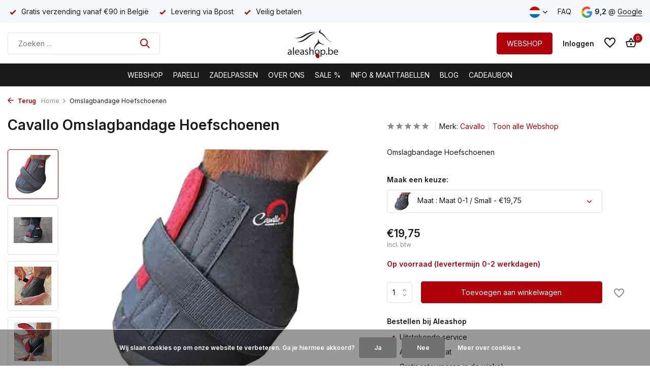

--- FILE ---
content_type: text/html;charset=utf-8
request_url: https://www.aleashop.be/nl/omslagbandage-hoefschoenen.html
body_size: 14934
content:
<!DOCTYPE html>
<html lang="nl">
  <head>
        <meta charset="utf-8"/>
<!-- [START] 'blocks/head.rain' -->
<!--

  (c) 2008-2026 Lightspeed Netherlands B.V.
  http://www.lightspeedhq.com
  Generated: 21-01-2026 @ 14:54:03

-->
<link rel="canonical" href="https://www.aleashop.be/nl/omslagbandage-hoefschoenen.html"/>
<link rel="alternate" href="https://www.aleashop.be/nl/index.rss" type="application/rss+xml" title="Nieuwe producten"/>
<link href="https://cdn.webshopapp.com/assets/cookielaw.css?2025-02-20" rel="stylesheet" type="text/css"/>
<meta name="robots" content="noodp,noydir"/>
<meta name="google-site-verification" content="X4vwtZjXaF871R2XmxbkBwYXjn4q3gjP34dTjto7VgQ"/>
<meta name="google-site-verification" content="CmdbAerVKq0zMv3NqYJBA4i5EV5YojareHhbxqbGNs4"/>
<meta property="og:url" content="https://www.aleashop.be/nl/omslagbandage-hoefschoenen.html?source=facebook"/>
<meta property="og:site_name" content="Aleashop"/>
<meta property="og:title" content="Cavallo Omslagbandage Hoefschoenen"/>
<meta property="og:description" content="Omslagbandages voor extra bescherming bij gebruik van de meest simpele hoefschoen ter wereld. Deze omslagbandage van super elastisch neopreen versterkt high den"/>
<meta property="og:image" content="https://cdn.webshopapp.com/shops/291690/files/313129005/cavallo-omslagbandage-hoefschoenen.jpg"/>
<script>
<meta name="google-site-verification" content="_WOlop5qBG5FjTC_bLxf2NWFZRS1pY0VXti7dMMBfLg" />
</script>
<script src="https://www.googletagmanager.com/gtag/js?id=G-G4G6XP8X03"></script>
<script>
window.dataLayer = window.dataLayer || [];
    function gtag(){dataLayer.push(arguments);}
    gtag('js', new Date());

    gtag('config', 'G-G4G6XP8X03');
</script>
<script>
<!-- Google Tag Manager -->
<script>(function(w,d,s,l,i){w[l]=w[l]||[];w[l].push({'gtm.start':
new Date().getTime(),event:'gtm.js'});var f=d.getElementsByTagName(s)[0],
j=d.createElement(s),dl=l!='dataLayer'?'&l='+l:'';j.async=true;j.src=
'https://www.googletagmanager.com/gtm.js?id='+i+dl;f.parentNode.insertBefore(j,f);
})(window,document,'script','dataLayer','GTM-NT495NHH');</script>
<!-- End Google Tag Manager -->
</script>
<!--[if lt IE 9]>
<script src="https://cdn.webshopapp.com/assets/html5shiv.js?2025-02-20"></script>
<![endif]-->
<!-- [END] 'blocks/head.rain' -->
    <title>Cavallo Omslagbandage Hoefschoenen - Aleashop</title>
    <meta name="description" content="Omslagbandages voor extra bescherming bij gebruik van de meest simpele hoefschoen ter wereld. Deze omslagbandage van super elastisch neopreen versterkt high den" />
    <meta name="keywords" content="Cavallo, Omslagbandage, Hoefschoenen" />
    <meta http-equiv="X-UA-Compatible" content="IE=edge">
    <meta name="viewport" content="width=device-width, initial-scale=1.0, maximum-scale=5.0, user-scalable=no">
    <meta name="apple-mobile-web-app-capable" content="yes">
    <meta name="apple-mobile-web-app-status-bar-style" content="black">

    <link rel="shortcut icon" href="https://cdn.webshopapp.com/shops/291690/themes/184875/v/1236923/assets/favicon.ico?20250905133644" type="image/x-icon" />
    <link rel="preconnect" href="https://fonts.gstatic.com" />
    <link rel="dns-prefetch" href="https://fonts.gstatic.com">
    <link rel="preconnect" href="https://fonts.googleapis.com">
		<link rel="dns-prefetch" href="https://fonts.googleapis.com">
		<link rel="preconnect" href="https://ajax.googleapis.com">
		<link rel="dns-prefetch" href="https://ajax.googleapis.com">
		<link rel="preconnect" href="https://cdn.webshopapp.com/">
		<link rel="dns-prefetch" href="https://cdn.webshopapp.com/">
    
                        <link rel="preload" href="https://fonts.googleapis.com/css2?family=Inter:wght@300;400;600&family=Inter:wght@600&display=swap" as="style" />
    <link rel="preload" href="https://cdn.webshopapp.com/shops/291690/themes/184875/assets/bootstrap-min.css?20251027162136" as="style" />
    <link rel="preload" href="https://cdn.webshopapp.com/shops/291690/themes/184875/assets/owl-carousel-min.css?20251027162136" as="style" />
    <link rel="preload" href="https://cdn.jsdelivr.net/npm/@fancyapps/ui/dist/fancybox.css" as="style" />
    <link rel="preload" href="https://cdn.webshopapp.com/assets/gui-2-0.css?2025-02-20" as="style" />
    <link rel="preload" href="https://cdn.webshopapp.com/assets/gui-responsive-2-0.css?2025-02-20" as="style" />
        	<link rel="preload" href="https://cdn.webshopapp.com/shops/291690/themes/184875/assets/icomoon-medium.ttf?20251027162136" as="font" crossorigin>
        <link rel="preload" href="https://cdn.webshopapp.com/shops/291690/themes/184875/assets/style.css?20251027162136" as="style" />
    <link rel="preload" href="https://cdn.webshopapp.com/shops/291690/themes/184875/assets/custom.css?20251027162136" as="style" />
    
    <script src="https://cdn.webshopapp.com/assets/jquery-1-9-1.js?2025-02-20"></script>
            <link rel="preload" href="https://cdn.webshopapp.com/shops/291690/themes/184875/assets/bootstrap-min.js?20251027162136" as="script">
    <link rel="preload" href="https://cdn.webshopapp.com/assets/gui.js?2025-02-20" as="script">
    <link rel="preload" href="https://cdn.webshopapp.com/assets/gui-responsive-2-0.js?2025-02-20" as="script">
    <link rel="preload" href="https://cdn.webshopapp.com/shops/291690/themes/184875/assets/scripts.js?20251027162136" as="script">
    <link rel="preload" href="https://cdn.webshopapp.com/shops/291690/themes/184875/assets/global.js?20251027162136" as="script">
    
    <meta property="og:title" content="Cavallo Omslagbandage Hoefschoenen">
<meta property="og:type" content="website"> 
<meta property="og:site_name" content="Aleashop">
<meta property="og:url" content="https://www.aleashop.be/">
<meta property="og:image" content="https://cdn.webshopapp.com/shops/291690/files/313129005/1000x1000x2/cavallo-omslagbandage-hoefschoenen.jpg">
<meta name="twitter:title" content="Cavallo Omslagbandage Hoefschoenen">
<meta name="twitter:description" content="Omslagbandages voor extra bescherming bij gebruik van de meest simpele hoefschoen ter wereld. Deze omslagbandage van super elastisch neopreen versterkt high den">
<meta name="twitter:site" content="Aleashop">
<meta name="twitter:card" content="https://cdn.webshopapp.com/shops/291690/themes/184875/v/1236923/assets/logo.png?20250905133644">
<meta name="twitter:image" content="https://cdn.webshopapp.com/shops/291690/themes/184875/assets/share-image.jpg?20251027162136">
<script type="application/ld+json">
  [
        {
      "@context": "https://schema.org/",
      "@type": "BreadcrumbList",
      "itemListElement":
      [
        {
          "@type": "ListItem",
          "position": 1,
          "item": {
            "@id": "https://www.aleashop.be/nl/",
            "name": "Home"
          }
        },
                {
          "@type": "ListItem",
          "position": 2,
          "item":	{
            "@id": "https://www.aleashop.be/nl/omslagbandage-hoefschoenen.html",
            "name": "Omslagbandage Hoefschoenen"
          }
        }              ]
    },
            {
      "@context": "https://schema.org/",
      "@type": "Product", 
      "name": "Cavallo Omslagbandage Hoefschoenen",
      "url": "https://www.aleashop.be/nl/omslagbandage-hoefschoenen.html",
      "productID": "105152251",
            "brand": {
        "@type": "Brand",
        "name": "Cavallo"
      },
            "description": "Omslagbandage Hoefschoenen",      "image": [
            "https://cdn.webshopapp.com/shops/291690/files/313129005/1500x1500x2/cavallo-omslagbandage-hoefschoenen.jpg",            "https://cdn.webshopapp.com/shops/291690/files/313129005/1500x1500x2/cavallo-omslagbandage-hoefschoenen.jpg",            "https://cdn.webshopapp.com/shops/291690/files/313129005/1500x1500x2/cavallo-omslagbandage-hoefschoenen.jpg",            "https://cdn.webshopapp.com/shops/291690/files/313129005/1500x1500x2/cavallo-omslagbandage-hoefschoenen.jpg",            "https://cdn.webshopapp.com/shops/291690/files/313129005/1500x1500x2/cavallo-omslagbandage-hoefschoenen.jpg",            "https://cdn.webshopapp.com/shops/291690/files/313129005/1500x1500x2/cavallo-omslagbandage-hoefschoenen.jpg"            ],
      "gtin13": "5420066403624",      "mpn": "5101905217",            "offers": {
        "@type": "Offer",
        "price": "19.75",
        "url": "https://www.aleashop.be/nl/omslagbandage-hoefschoenen.html",
        "priceValidUntil": "2027-01-21",
        "priceCurrency": "EUR",
                "availability": "https://schema.org/InStock",
        "inventoryLevel": "1"
              }
          },
        {
      "@context": "https://schema.org/",
      "@type": "Organization",
      "url": "https://www.aleashop.be/",
      "name": "Aleashop",
      "legalName": "Aleashop",
      "description": "Omslagbandages voor extra bescherming bij gebruik van de meest simpele hoefschoen ter wereld. Deze omslagbandage van super elastisch neopreen versterkt high den",
      "logo": "https://cdn.webshopapp.com/shops/291690/themes/184875/v/1236923/assets/logo.png?20250905133644",
      "image": "https://cdn.webshopapp.com/shops/291690/themes/184875/assets/share-image.jpg?20251027162136",
      "contactPoint": {
        "@type": "ContactPoint",
        "contactType": "Customer service",
        "telephone": ""
      },
      "address": {
        "@type": "PostalAddress",
        "streetAddress": "",
        "addressLocality": "",
        "postalCode": "",
        "addressCountry": "NL"
      }
          },
    { 
      "@context": "https://schema.org/", 
      "@type": "WebSite", 
      "url": "https://www.aleashop.be/", 
      "name": "Aleashop",
      "description": "Omslagbandages voor extra bescherming bij gebruik van de meest simpele hoefschoen ter wereld. Deze omslagbandage van super elastisch neopreen versterkt high den",
      "author": [
        {
          "@type": "Organization",
          "url": "https://www.dmws.nl/",
          "name": "DMWS BV",
          "address": {
            "@type": "PostalAddress",
            "streetAddress": "Wilhelmina plein 25",
            "addressLocality": "Eindhoven",
            "addressRegion": "NB",
            "postalCode": "5611 HG",
            "addressCountry": "NL"
          }
        }
      ]
    }      ]
</script>    
    <link rel="stylesheet" href="https://fonts.googleapis.com/css2?family=Inter:wght@300;400;600&family=Inter:wght@600&display=swap" type="text/css">
    <link rel="stylesheet" href="https://cdn.webshopapp.com/shops/291690/themes/184875/assets/bootstrap-min.css?20251027162136" type="text/css">
    <link rel="stylesheet" href="https://cdn.webshopapp.com/shops/291690/themes/184875/assets/owl-carousel-min.css?20251027162136" type="text/css">
    <link rel="stylesheet" href="https://cdn.jsdelivr.net/npm/@fancyapps/ui/dist/fancybox.css" type="text/css">
    <link rel="stylesheet" href="https://cdn.webshopapp.com/assets/gui-2-0.css?2025-02-20" type="text/css">
    <link rel="stylesheet" href="https://cdn.webshopapp.com/assets/gui-responsive-2-0.css?2025-02-20" type="text/css">
    <link rel="stylesheet" href="https://cdn.webshopapp.com/shops/291690/themes/184875/assets/style.css?20251027162136" type="text/css">
    <link rel="stylesheet" href="https://cdn.webshopapp.com/shops/291690/themes/184875/assets/custom.css?20251027162136" type="text/css">
  </head>
  <body>
    <aside id="cart" class="sidebar d-flex cart palette-bg-white"><div class="heading d-none d-sm-block"><i class="icon-x close"></i><h3>Mijn winkelwagen</h3></div><div class="heading d-sm-none palette-bg-accent-light mobile"><i class="icon-x close"></i><h3>Mijn winkelwagen</h3></div><div class="filledCart d-none"><ul class="list-cart list-inline mb-0 scrollbar"></ul><div class="totals-wrap"><p data-cart="total">Totaal (<span class="length">0</span>) producten<span class="amount">€0,00</span></p><p class="total" data-cart="grand-total"><b>Totaalbedrag</b><span class="grey">Incl. btw</span><span><b>€0,00</b></span></p></div><div class="continue d-flex align-items-center"><a href="https://www.aleashop.be/nl/cart/" class="button solid cta">Ja, ik wil dit bestellen</a></div><div class="link"><a href="#">Niet goed? <b>Retourneer gratis in onze winkel</b></a></div></div><p class="emptyCart align-items-center">U heeft geen artikelen in uw winkelwagen...</p><div class="bottom d-none d-sm-block"><div class="payments d-flex justify-content-center flex-wrap dmws-payments"><div class="d-flex align-items-center justify-content-center"><img class="lazy" src="https://cdn.webshopapp.com/shops/291690/themes/184875/assets/lazy-preload.jpg?20251027162136" data-src="https://cdn.webshopapp.com/assets/icon-payment-banktransfer.png?2025-02-20" alt="Bank transfer" height="16" width="37" /></div><div class="d-flex align-items-center justify-content-center"><img class="lazy" src="https://cdn.webshopapp.com/shops/291690/themes/184875/assets/lazy-preload.jpg?20251027162136" data-src="https://cdn.webshopapp.com/assets/icon-payment-paypal.png?2025-02-20" alt="PayPal" height="16" width="37" /></div><div class="d-flex align-items-center justify-content-center"><img class="lazy" src="https://cdn.webshopapp.com/shops/291690/themes/184875/assets/lazy-preload.jpg?20251027162136" data-src="https://cdn.webshopapp.com/assets/icon-payment-mastercard.png?2025-02-20" alt="MasterCard" height="16" width="37" /></div><div class="d-flex align-items-center justify-content-center"><img class="lazy" src="https://cdn.webshopapp.com/shops/291690/themes/184875/assets/lazy-preload.jpg?20251027162136" data-src="https://cdn.webshopapp.com/assets/icon-payment-visa.png?2025-02-20" alt="Visa" height="16" width="37" /></div><div class="d-flex align-items-center justify-content-center"><img class="lazy" src="https://cdn.webshopapp.com/shops/291690/themes/184875/assets/lazy-preload.jpg?20251027162136" data-src="https://cdn.webshopapp.com/assets/icon-payment-mistercash.png?2025-02-20" alt="Bancontact" height="16" width="37" /></div><div class="d-flex align-items-center justify-content-center"><img class="lazy" src="https://cdn.webshopapp.com/shops/291690/themes/184875/assets/lazy-preload.jpg?20251027162136" data-src="https://cdn.webshopapp.com/assets/icon-payment-maestro.png?2025-02-20" alt="Maestro" height="16" width="37" /></div><div class="d-flex align-items-center justify-content-center"><img class="lazy" src="https://cdn.webshopapp.com/shops/291690/themes/184875/assets/lazy-preload.jpg?20251027162136" data-src="https://cdn.webshopapp.com/assets/icon-payment-belfius.png?2025-02-20" alt="Belfius" height="16" width="37" /></div><div class="d-flex align-items-center justify-content-center"><img class="lazy" src="https://cdn.webshopapp.com/shops/291690/themes/184875/assets/lazy-preload.jpg?20251027162136" data-src="https://cdn.webshopapp.com/assets/icon-payment-kbc.png?2025-02-20" alt="KBC" height="16" width="37" /></div><div class="d-flex align-items-center justify-content-center"><img class="lazy" src="https://cdn.webshopapp.com/shops/291690/themes/184875/assets/lazy-preload.jpg?20251027162136" data-src="https://cdn.webshopapp.com/assets/icon-payment-ideal.png?2025-02-20" alt="iDEAL" height="16" width="37" /></div><div class="d-flex align-items-center justify-content-center"><img class="lazy" src="https://cdn.webshopapp.com/shops/291690/themes/184875/assets/lazy-preload.jpg?20251027162136" data-src="https://cdn.webshopapp.com/assets/icon-payment-giftcard.png?2025-02-20" alt="Gift card" height="16" width="37" /></div></div></div></aside><aside id="sidereview" class="sidebar d-flex palette-bg-white"><div class="heading d-none d-sm-block"><i class="icon-x close"></i><h3>Schrijf je eigen review voor Omslagbandage Hoefschoenen</h3></div><div class="heading d-sm-none palette-bg-white"><i class="icon-x close"></i><h3>Schrijf je eigen review voor Omslagbandage Hoefschoenen</h3></div><form action="https://www.aleashop.be/nl/account/reviewPost/105152251/" method="post" id="form-review"><input type="hidden" name="key" value="76a4aaf213b7bdf3f5831a849bd5f712"><label for="review-form-score">Hoeveel sterren zou je ons geven? </label><div class="d-flex align-items-center stars-wrap"><div class="d-flex align-items-center stars"><i class="icon-star active" data-stars="1"></i><i class="icon-star active" data-stars="2"></i><i class="icon-star active" data-stars="3"></i><i class="icon-star active" data-stars="4"></i><i class="icon-star active" data-stars="5"></i></div><span data-message="1" style="display: none;">Maar 1 ster? </span><span data-message="2" style="display: none;">Yaay 2 sterren!</span><span data-message="3" style="display: none;">3 sterren? Wow! </span><span data-message="4" style="display: none;">4 sterren? Niet slecht </span><span data-message="5">Fantastisch, je gaf ons 5 sterren!</span></div><select id="review-form-score" name="score"><option value="1">1 Ster</option><option value="2">2 Ster(ren)</option><option value="3">3 Ster(ren)</option><option value="4">4 Ster(ren)</option><option value="5" selected="selected">5 Ster(ren)</option></select><div><label for="review-form-name">Naam *</label><input id="review-form-name" type="text" name="name" value="" required placeholder="Naam"></div><div><label for="review-form-email">E-mail * <span>Uw e-mailadres wordt niet gepubliceerd.</span></label><input id="review-form-email" type="text" name="email" value="" required placeholder="E-mail"></div><div><label for="review-form-review">Bericht *</label><textarea id="review-form-review" class="" name="review" required placeholder="Beoordelen"></textarea></div><button type="submit" class="button">Verstuur</button></form></aside><header id="variant-5" class="d-none d-md-block sticky"><div class="topbar palette-bg-light"><div class="container"><div class="row align-items-center justify-content-between"><div class="col-6 col-xl-7"><div class="usp" data-total="3"><div class="list"><div class="item"><i class="icon-check"></i> Gratis verzending vanaf €90 in België</div><div class="item"><i class="icon-check"></i> Levering via Bpost</div><div class="item"><i class="icon-check"></i> Veilig betalen</div></div></div></div><div class="col-6 col-xl-5 d-flex align-items-center justify-content-end"><div class="d-none d-md-block drop-down languages"><div class="current"><img class="lazy" src="https://cdn.webshopapp.com/shops/291690/themes/184875/assets/lazy-preload.jpg?20251027162136" data-src="https://cdn.webshopapp.com/shops/291690/themes/184875/assets/flag-nl.svg?20251027162136" alt="Nederlands" width="22" height="22"><i class="icon-chevron-down"></i></div><div class="drop shadow"><a title="Nederlands" lang="nl" href="https://www.aleashop.be/nl/go/product/105152251" class="d-flex nf"><img class="lazy" src="https://cdn.webshopapp.com/shops/291690/themes/184875/assets/lazy-preload.jpg?20251027162136" data-src="https://cdn.webshopapp.com/shops/291690/themes/184875/assets/flag-nl.svg?20251027162136" alt="Nederlands" width="18" height="18"><span>Nederlands</span></a><a title="English" lang="en" href="https://www.aleashop.be/en/go/product/105152251" class="d-flex nf"><img class="lazy" src="https://cdn.webshopapp.com/shops/291690/themes/184875/assets/lazy-preload.jpg?20251027162136" data-src="https://cdn.webshopapp.com/shops/291690/themes/184875/assets/flag-en.svg?20251027162136" alt="English" width="18" height="18"><span>English</span></a><a title="Français" lang="fr" href="https://www.aleashop.be/fr/go/product/105152251" class="d-flex nf"><img class="lazy" src="https://cdn.webshopapp.com/shops/291690/themes/184875/assets/lazy-preload.jpg?20251027162136" data-src="https://cdn.webshopapp.com/shops/291690/themes/184875/assets/flag-fr.svg?20251027162136" alt="Français" width="18" height="18"><span>Français</span></a></div></div><div><a href="/service">FAQ</a></div><div class="review-widget"><img class="lazy" src="https://cdn.webshopapp.com/shops/291690/themes/184875/assets/lazy-preload.jpg?20251027162136" data-src="https://cdn.webshopapp.com/shops/291690/themes/184875/assets/review-widget.png?20250905133719" alt="Review Logo" height="22" width="22" /><b>9,2</b><span class="d-none d-lg-inline"> @ <a href="https://www.google.com/search?q=aleashop&amp;oq=aleashop+&amp;aqs=chrome.0.69i59j46i175i199i512j0i512j69i60l5.2804j0j7&amp;sourceid=chrome&amp;ie=UTF-8#lrd=0x47c3768b5582a1cb:0xffb34a8ada51c20f,3,,," target="_blank">Google</a></span></div></div></div></div></div><div class="sticky"><div class="overlay palette-bg-white"></div><div class="mainbar palette-bg-white"><div class="container"><div class="row align-items-center justify-content-between"><div class="col-5"><form action="https://www.aleashop.be/nl/search/" method="get" role="search" class="formSearch search-form default"><input type="text" name="q" autocomplete="off" value="" aria-label="Zoeken" placeholder="Zoeken ..." /><i class="icon-x"></i><button type="submit" class="search-btn" title="Zoeken"><i class="icon-search"></i></button><div class="search-results palette-bg-white"><div class="heading">Zoekresultaten voor '<span></span>'</div><ul class="list-inline list-results"></ul><ul class="list-inline list-products"></ul><a href="#" class="all">Bekijk alle resultaten</a></div></form></div><div class="col-2 d-flex justify-content-center"><a href="https://www.aleashop.be/nl/" title="Aleashop, het beste voor jou en je paard! Webshop en professioneel advies bij zadelpassen en Parelli Natural Horsemanship. " class="logo nf"><img src="https://cdn.webshopapp.com/shops/291690/themes/184875/v/1236923/assets/logo.png?20250905133644" alt="Aleashop, het beste voor jou en je paard! Webshop en professioneel advies bij zadelpassen en Parelli Natural Horsemanship. " width="150" height="60" /></a></div><div class="col-5 d-flex align-items-center justify-content-end"><a href="https://www.aleashop.be/nl/webshop/" class="button">WEBSHOP</a><div class="wrap-cart d-flex align-items-center"><div class="drop-down with-overlay account login"><div class="current"><a href="https://www.aleashop.be/nl/account/login/" aria-label="Mijn account" class="nf"><span class="d-lg-none"><i class="icon-account"></i></span><span class="d-none d-lg-block">Inloggen</span></a></div><div class="drop shadow d-none d-md-block"><ul class="list-inline mb-0"><li><i class="icon-check"></i> Loyalty bij elke bestelling </li><li><i class="icon-check"></i> Ontdek als eerste onze acties</li><li><i class="icon-check"></i> Volg je bestellingen op</li></ul><div class="d-flex align-items-center justify-content-between"><a href="https://www.aleashop.be/nl/account/login/" class="button">Inloggen</a><span>Nieuw? <a href="https://www.aleashop.be/nl/account/register/">Account aanmaken</a></span></div></div></div><div class="drop-down with-overlay account wishlist"><div class="current"><a href="https://www.aleashop.be/nl/account/login/" aria-label="Verlanglijst" class="nf"><span class="fs0">Verlanglijst</span><i class="icon-wishlist"></i></a></div><div class="drop shadow d-none d-md-block"><h4>Geen producten op verlanglijst...</h4><p>Log in en voeg producten toe door op het <i class="icon-wishlist"></i> icoon te klikken.</p><div class="d-flex align-items-center justify-content-between"><a href="https://www.aleashop.be/nl/account/login/" class="button">Inloggen</a><span>Nieuw? <a href="https://www.aleashop.be/nl/account/register/">Account aanmaken</a></span></div></div></div><a href="https://www.aleashop.be/nl/cart/" class="pos-r cart nf"><i class="icon-bag2"></i><span class="count">0</span></a></div></div></div></div></div><div class="menubar palette-bg-black"><div class="container"><div class="row"><div class="col-12"><div class="menu d-none d-md-flex align-items-center w-100 justify-content-center default default mega "><ul class="list-inline mb-0"><li class="list-inline-item has-sub"><a href="https://www.aleashop.be/nl/webshop/">Webshop</a><ul class="sub palette-bg-white"><li class="has-children"><a href="https://www.aleashop.be/nl/webshop/parelli-natural-horsemanship/">Parelli Natural Horsemanship</a><ul class="subsub palette-bg-white"><li><a href="https://www.aleashop.be/nl/webshop/parelli-natural-horsemanship/touwhalsters/">Touwhalsters</a></li><li><a href="https://www.aleashop.be/nl/webshop/parelli-natural-horsemanship/grondwerktouwen/">Grondwerktouwen</a></li><li><a href="https://www.aleashop.be/nl/webshop/parelli-natural-horsemanship/sticks-strings/">Sticks &amp; strings</a></li><li><a href="https://www.aleashop.be/nl/webshop/parelli-natural-horsemanship/parelli-boeken-studiepakketten/">Parelli boeken &amp; studiepakketten</a></li><li class="more"><a href="https://www.aleashop.be/nl/webshop/parelli-natural-horsemanship/">Toon meer</a></li></ul></li><li class="has-children"><a href="https://www.aleashop.be/nl/webshop/zadels/">Zadels</a><ul class="subsub palette-bg-white"><li><a href="https://www.aleashop.be/nl/webshop/zadels/veelzijdigheidszadels/">Veelzijdigheidszadels</a></li><li><a href="https://www.aleashop.be/nl/webshop/zadels/dressuurzadels/">Dressuurzadels</a></li><li><a href="https://www.aleashop.be/nl/webshop/zadels/springzadels/">Springzadels</a></li><li><a href="https://www.aleashop.be/nl/webshop/zadels/recreatiezadels/">Recreatiezadels</a></li><li class="more"><a href="https://www.aleashop.be/nl/webshop/zadels/">Toon meer</a></li></ul></li><li class="has-children"><a href="https://www.aleashop.be/nl/webshop/singels/">Singels</a><ul class="subsub palette-bg-white"><li><a href="https://www.aleashop.be/nl/webshop/singels/veelzijdigheidssingel/">Veelzijdigheidssingel</a></li><li><a href="https://www.aleashop.be/nl/webshop/singels/dressuursingel/">Dressuursingel</a></li><li><a href="https://www.aleashop.be/nl/webshop/singels/springsingel/">Springsingel</a></li><li><a href="https://www.aleashop.be/nl/webshop/singels/westernsingel/">Westernsingel</a></li><li class="more"><a href="https://www.aleashop.be/nl/webshop/singels/">Toon meer</a></li></ul></li><li class="has-children"><a href="https://www.aleashop.be/nl/webshop/stijgbeugels-riemen/">Stijgbeugels &amp; riemen</a><ul class="subsub palette-bg-white"><li><a href="https://www.aleashop.be/nl/webshop/stijgbeugels-riemen/stijgbeugels/">Stijgbeugels</a></li><li><a href="https://www.aleashop.be/nl/webshop/stijgbeugels-riemen/beugelriemen/">Beugelriemen</a></li><li><a href="https://www.aleashop.be/nl/webshop/stijgbeugels-riemen/stijgbeugels-toebehoren/">Stijgbeugels toebehoren</a></li></ul></li><li class="has-children"><a href="https://www.aleashop.be/nl/webshop/zadeltoebehoren/">Zadeltoebehoren</a><ul class="subsub palette-bg-white"><li><a href="https://www.aleashop.be/nl/webshop/zadeltoebehoren/zadel-en-lederonderhoud/">Zadel- en lederonderhoud</a></li><li><a href="https://www.aleashop.be/nl/webshop/zadeltoebehoren/kniewrongen-flexiblocs/">Kniewrongen - Flexiblocs</a></li><li><a href="https://www.aleashop.be/nl/webshop/zadeltoebehoren/zadelhoezen/">Zadelhoezen</a></li><li><a href="https://www.aleashop.be/nl/webshop/zadeltoebehoren/zadelpassen-onderdelen/">Zadelpassen - onderdelen</a></li><li class="more"><a href="https://www.aleashop.be/nl/webshop/zadeltoebehoren/">Toon meer</a></li></ul></li><li class=""><a href="https://www.aleashop.be/nl/webshop/mennen-toebehoren/">Mennen &amp; toebehoren</a></li><li class=""><a href="https://www.aleashop.be/nl/webshop/hoefschoenen-en-toebehoren/">Hoefschoenen en toebehoren</a></li><li class=""><a href="https://www.aleashop.be/nl/webshop/hit-air-airbagvesten/">Hit-Air airbagvesten</a></li><li class=""><a href="https://www.aleashop.be/nl/webshop/manen-en-vachtverzorging/">Manen- en vachtverzorging</a></li><li class=""><a href="https://www.aleashop.be/nl/webshop/supplementen-paardensnoep/">Supplementen &amp; paardensnoep</a></li><li class=""><a href="https://www.aleashop.be/nl/webshop/hippo-safety-fence/">Hippo Safety Fence</a></li><li class=""><a href="https://www.aleashop.be/nl/webshop/anti-insectproducten/">Anti-insectproducten</a></li><li class=""><a href="https://www.aleashop.be/nl/webshop/crafty-ponies/">Crafty Ponies</a></li><li class="has-children"><a href="https://www.aleashop.be/nl/webshop/laatste-stuks/">Laatste stuks</a><ul class="subsub palette-bg-white"><li><a href="https://www.aleashop.be/nl/webshop/laatste-stuks/voor-het-paard-sale/">Voor het paard - SALE</a></li><li><a href="https://www.aleashop.be/nl/webshop/laatste-stuks/voor-de-ruiter-sale/">Voor de ruiter - SALE</a></li></ul></li></ul></li><li class="list-inline-item has-sub"><a href="https://www.aleashop.be/nl/parelli/">Parelli</a><ul class="sub palette-bg-white"><li class=""><a href="https://www.aleashop.be/nl/parelli/aleashop-parelli-distributeur-event-organisator/">Aleashop: Parelli distributeur &amp; event organisator </a></li><li class=""><a href="https://www.aleashop.be/nl/parelli/wat-is-parelli/">Wat is Parelli?</a></li><li class="has-children"><a href="https://www.aleashop.be/nl/parelli/koop-parelli-materiaal/">Koop Parelli-materiaal</a><ul class="subsub palette-bg-white"><li><a href="https://www.aleashop.be/nl/parelli/koop-parelli-materiaal/parelli-level-1-2/">Parelli Level 1 &amp; 2</a></li><li><a href="https://www.aleashop.be/nl/parelli/koop-parelli-materiaal/parelli-level-3-4/">Parelli Level 3 &amp; 4</a></li><li><a href="https://www.aleashop.be/nl/parelli/koop-parelli-materiaal/varia/">Varia</a></li><li><a href="https://www.aleashop.be/nl/parelli/koop-parelli-materiaal/cursussen-lessen/">Cursussen &amp; Lessen</a></li></ul></li><li class=""><a href="https://www.aleashop.be/nl/parelli/instructeurs/">Instructeurs</a></li><li class=""><a href="https://www.aleashop.be/nl/parelli/boek-vooruitgang-door-de-parelli-levels/">Boek vooruitgang door de Parelli Levels</a></li><li class=""><a href="https://www.aleashop.be/nl/parelli/de-savvy-club/">De Savvy Club</a></li><li class=""><a href="https://www.aleashop.be/nl/parelli/cursussen-met-pat-parelli-in-belgie/">Cursussen met Pat Parelli in België</a></li></ul></li><li class="list-inline-item has-sub"><a href="https://www.aleashop.be/nl/zadelpassen/">Zadelpassen</a><ul class="sub palette-bg-white"><li class=""><a href="https://www.aleashop.be/nl/zadelpassen/wat-is-een-passend-zadel/">Wat is een passend zadel?</a></li><li class=""><a href="https://www.aleashop.be/nl/zadelpassen/aanpasbare-zadels-en-bomen/">Aanpasbare zadels en bomen</a></li><li class=""><a href="https://www.aleashop.be/nl/zadelpassen/professionele-zadelpasser/">Professionele zadelpasser</a></li><li class=""><a href="https://www.aleashop.be/nl/zadelpassen/een-afspraak-maken/">Een afspraak maken</a></li></ul></li><li class="list-inline-item has-sub"><a href="https://www.aleashop.be/nl/over-ons/">Over Ons</a><ul class="sub palette-bg-white"><li class=""><a href="https://www.aleashop.be/nl/over-ons/zaakvoerders/">Zaakvoerders</a></li><li class=""><a href="https://www.aleashop.be/nl/over-ons/aleashop-maneges/">Aleashop-Maneges</a></li></ul></li><li class="list-inline-item"><a href="https://www.aleashop.be/nl/sale/">Sale %</a></li><li class="list-inline-item has-sub"><a href="https://www.aleashop.be/nl/info-maattabellen/">Info &amp; Maattabellen</a><ul class="sub palette-bg-white"><li class=""><a href="https://www.aleashop.be/nl/info-maattabellen/touwhalsters-juist-knopen-van-een-touwhalster/">Touwhalsters - juist knopen van een touwhalster</a></li><li class=""><a href="https://www.aleashop.be/nl/info-maattabellen/hoefschoenen-maattabel-cavallo-hoefschoenen/">Hoefschoenen - maattabel Cavallo hoefschoenen</a></li><li class=""><a href="https://www.aleashop.be/nl/info-maattabellen/airbagvesten-hit-air-maattabel/">Airbagvesten - Hit-Air maattabel</a></li></ul></li><li class="list-inline-item"><a href="https://www.aleashop.be/nl/blogs/blog/">BLOG</a></li><li class="list-inline-item"><a href="https://www.aleashop.be/nl/buy-gift-card/">Cadeaubon </a></li></ul></div></div></div></div></div></div><div class="spacetop"></div></header><header id="mobile-variant-4" class="d-md-none mobile-header sticky"><div class="overlay palette-bg-white"></div><div class="top shadow palette-bg-white"><div class="container"><div class="row"><div class="col-12 d-flex align-items-center justify-content-between"><div class="d-md-none mobile-menu"><i class="icon-menu"></i><div class="menu-wrapper"><div class="d-flex align-items-center justify-content-between heading palette-bg-accent-light"><span>Menu</span><i class="icon-x"></i></div><ul class="list-inline mb-0 palette-bg-white"><li><a href="https://www.aleashop.be/nl/blogs/blog/" title="BLOG" >BLOG</a></li><li><a href="https://www.aleashop.be/nl/buy-gift-card/" title="Cadeaubon " >Cadeaubon </a></li><li class="link"><a href="https://www.aleashop.be/nl/webshop/">WEBSHOP</a></li><li class="categories images"><a href="https://www.aleashop.be/nl/catalog/" data-title="categorieën">Categorieën</a><div class="back">Terug naar <span></span></div><ul><li class="has-sub "><a href="https://www.aleashop.be/nl/webshop/" class="nf" data-title="webshop">Webshop<i class="icon-chevron-down"></i></a><ul class="sub"><li class="has-children"><a href="https://www.aleashop.be/nl/webshop/parelli-natural-horsemanship/" data-title="parelli natural horsemanship">Parelli Natural Horsemanship<i class="icon-chevron-down"></i></a><ul class="sub"><li><a href="https://www.aleashop.be/nl/webshop/parelli-natural-horsemanship/touwhalsters/" data-title="touwhalsters">Touwhalsters</a></li><li><a href="https://www.aleashop.be/nl/webshop/parelli-natural-horsemanship/grondwerktouwen/" data-title="grondwerktouwen">Grondwerktouwen</a></li><li><a href="https://www.aleashop.be/nl/webshop/parelli-natural-horsemanship/sticks-strings/" data-title="sticks &amp; strings">Sticks &amp; strings</a></li><li><a href="https://www.aleashop.be/nl/webshop/parelli-natural-horsemanship/parelli-boeken-studiepakketten/" data-title="parelli boeken &amp; studiepakketten">Parelli boeken &amp; studiepakketten</a></li><li><a href="https://www.aleashop.be/nl/webshop/parelli-natural-horsemanship/teugels-hackamores-bitten/" data-title="teugels, hackamores &amp; bitten">Teugels, hackamores &amp; bitten</a></li><li><a href="https://www.aleashop.be/nl/webshop/parelli-natural-horsemanship/varia/" data-title="varia">Varia</a></li></ul></li><li class="has-children"><a href="https://www.aleashop.be/nl/webshop/zadels/" data-title="zadels">Zadels<i class="icon-chevron-down"></i></a><ul class="sub"><li><a href="https://www.aleashop.be/nl/webshop/zadels/veelzijdigheidszadels/" data-title="veelzijdigheidszadels">Veelzijdigheidszadels</a></li><li><a href="https://www.aleashop.be/nl/webshop/zadels/dressuurzadels/" data-title="dressuurzadels">Dressuurzadels</a></li><li><a href="https://www.aleashop.be/nl/webshop/zadels/springzadels/" data-title="springzadels">Springzadels</a></li><li><a href="https://www.aleashop.be/nl/webshop/zadels/recreatiezadels/" data-title="recreatiezadels">Recreatiezadels</a></li><li><a href="https://www.aleashop.be/nl/webshop/zadels/westernzadels/" data-title="westernzadels">Westernzadels</a></li></ul></li><li class="has-children"><a href="https://www.aleashop.be/nl/webshop/singels/" data-title="singels">Singels<i class="icon-chevron-down"></i></a><ul class="sub"><li><a href="https://www.aleashop.be/nl/webshop/singels/veelzijdigheidssingel/" data-title="veelzijdigheidssingel">Veelzijdigheidssingel</a></li><li><a href="https://www.aleashop.be/nl/webshop/singels/dressuursingel/" data-title="dressuursingel">Dressuursingel</a></li><li><a href="https://www.aleashop.be/nl/webshop/singels/springsingel/" data-title="springsingel">Springsingel</a></li><li><a href="https://www.aleashop.be/nl/webshop/singels/westernsingel/" data-title="westernsingel">Westernsingel</a></li><li><a href="https://www.aleashop.be/nl/webshop/singels/singeltoebehoren/" data-title="singeltoebehoren">Singeltoebehoren</a></li></ul></li><li class="has-children"><a href="https://www.aleashop.be/nl/webshop/stijgbeugels-riemen/" data-title="stijgbeugels &amp; riemen">Stijgbeugels &amp; riemen<i class="icon-chevron-down"></i></a><ul class="sub"><li><a href="https://www.aleashop.be/nl/webshop/stijgbeugels-riemen/stijgbeugels/" data-title="stijgbeugels">Stijgbeugels</a></li><li><a href="https://www.aleashop.be/nl/webshop/stijgbeugels-riemen/beugelriemen/" data-title="beugelriemen">Beugelriemen</a></li><li><a href="https://www.aleashop.be/nl/webshop/stijgbeugels-riemen/stijgbeugels-toebehoren/" data-title="stijgbeugels toebehoren">Stijgbeugels toebehoren</a></li></ul></li><li class="has-children"><a href="https://www.aleashop.be/nl/webshop/zadeltoebehoren/" data-title="zadeltoebehoren">Zadeltoebehoren<i class="icon-chevron-down"></i></a><ul class="sub"><li><a href="https://www.aleashop.be/nl/webshop/zadeltoebehoren/zadel-en-lederonderhoud/" data-title="zadel- en lederonderhoud">Zadel- en lederonderhoud</a></li><li><a href="https://www.aleashop.be/nl/webshop/zadeltoebehoren/kniewrongen-flexiblocs/" data-title="kniewrongen - flexiblocs">Kniewrongen - Flexiblocs</a></li><li><a href="https://www.aleashop.be/nl/webshop/zadeltoebehoren/zadelhoezen/" data-title="zadelhoezen">Zadelhoezen</a></li><li><a href="https://www.aleashop.be/nl/webshop/zadeltoebehoren/zadelpassen-onderdelen/" data-title="zadelpassen - onderdelen">Zadelpassen - onderdelen</a></li><li><a href="https://www.aleashop.be/nl/webshop/zadeltoebehoren/correctiepads-en-zadelonderleggers/" data-title="correctiepads en zadelonderleggers">Correctiepads en zadelonderleggers</a></li><li><a href="https://www.aleashop.be/nl/webshop/zadeltoebehoren/zadeltassen/" data-title="zadeltassen">Zadeltassen</a></li></ul></li><li class=""><a href="https://www.aleashop.be/nl/webshop/mennen-toebehoren/" data-title="mennen &amp; toebehoren">Mennen &amp; toebehoren</a></li><li class=""><a href="https://www.aleashop.be/nl/webshop/hoefschoenen-en-toebehoren/" data-title="hoefschoenen en toebehoren">Hoefschoenen en toebehoren</a></li><li class=""><a href="https://www.aleashop.be/nl/webshop/hit-air-airbagvesten/" data-title="hit-air airbagvesten">Hit-Air airbagvesten</a></li><li class=""><a href="https://www.aleashop.be/nl/webshop/manen-en-vachtverzorging/" data-title="manen- en vachtverzorging">Manen- en vachtverzorging</a></li><li class=""><a href="https://www.aleashop.be/nl/webshop/supplementen-paardensnoep/" data-title="supplementen &amp; paardensnoep">Supplementen &amp; paardensnoep</a></li><li class=""><a href="https://www.aleashop.be/nl/webshop/hippo-safety-fence/" data-title="hippo safety fence">Hippo Safety Fence</a></li><li class=""><a href="https://www.aleashop.be/nl/webshop/anti-insectproducten/" data-title="anti-insectproducten">Anti-insectproducten</a></li><li class=""><a href="https://www.aleashop.be/nl/webshop/crafty-ponies/" data-title="crafty ponies">Crafty Ponies</a></li><li class="has-children"><a href="https://www.aleashop.be/nl/webshop/laatste-stuks/" data-title="laatste stuks">Laatste stuks<i class="icon-chevron-down"></i></a><ul class="sub"><li><a href="https://www.aleashop.be/nl/webshop/laatste-stuks/voor-het-paard-sale/" data-title="voor het paard - sale">Voor het paard - SALE</a></li><li><a href="https://www.aleashop.be/nl/webshop/laatste-stuks/voor-de-ruiter-sale/" data-title="voor de ruiter - sale">Voor de ruiter - SALE</a></li></ul></li></ul></li><li class="has-sub "><a href="https://www.aleashop.be/nl/parelli/" class="nf" data-title="parelli">Parelli<i class="icon-chevron-down"></i></a><ul class="sub"><li class=""><a href="https://www.aleashop.be/nl/parelli/aleashop-parelli-distributeur-event-organisator/" data-title="aleashop: parelli distributeur &amp; event organisator ">Aleashop: Parelli distributeur &amp; event organisator </a></li><li class=""><a href="https://www.aleashop.be/nl/parelli/wat-is-parelli/" data-title="wat is parelli?">Wat is Parelli?</a></li><li class="has-children"><a href="https://www.aleashop.be/nl/parelli/koop-parelli-materiaal/" data-title="koop parelli-materiaal">Koop Parelli-materiaal<i class="icon-chevron-down"></i></a><ul class="sub"><li><a href="https://www.aleashop.be/nl/parelli/koop-parelli-materiaal/parelli-level-1-2/" data-title="parelli level 1 &amp; 2">Parelli Level 1 &amp; 2<i class="icon-chevron-down"></i></a><ul class="sub"><li><a href="https://www.aleashop.be/nl/parelli/koop-parelli-materiaal/parelli-level-1-2/touwhalsters/" data-title="touwhalsters">Touwhalsters</a></li><li><a href="https://www.aleashop.be/nl/parelli/koop-parelli-materiaal/parelli-level-1-2/carrot-stick-savvy-string/" data-title="carrot stick &amp; savvy string">Carrot Stick &amp; Savvy String</a></li><li><a href="https://www.aleashop.be/nl/parelli/koop-parelli-materiaal/parelli-level-1-2/leidtouwen/" data-title="leidtouwen">Leidtouwen</a></li><li><a href="https://www.aleashop.be/nl/parelli/koop-parelli-materiaal/parelli-level-1-2/bitten-hoofdstellen-teugels/" data-title="bitten, hoofdstellen, teugels">Bitten, Hoofdstellen, Teugels</a></li></ul></li><li><a href="https://www.aleashop.be/nl/parelli/koop-parelli-materiaal/parelli-level-3-4/" data-title="parelli level 3 &amp; 4">Parelli Level 3 &amp; 4</a></li><li><a href="https://www.aleashop.be/nl/parelli/koop-parelli-materiaal/varia/" data-title="varia">Varia</a></li><li><a href="https://www.aleashop.be/nl/parelli/koop-parelli-materiaal/cursussen-lessen/" data-title="cursussen &amp; lessen">Cursussen &amp; Lessen</a></li></ul></li><li class=""><a href="https://www.aleashop.be/nl/parelli/instructeurs/" data-title="instructeurs">Instructeurs</a></li><li class=""><a href="https://www.aleashop.be/nl/parelli/boek-vooruitgang-door-de-parelli-levels/" data-title="boek vooruitgang door de parelli levels">Boek vooruitgang door de Parelli Levels</a></li><li class=""><a href="https://www.aleashop.be/nl/parelli/de-savvy-club/" data-title="de savvy club">De Savvy Club</a></li><li class=""><a href="https://www.aleashop.be/nl/parelli/cursussen-met-pat-parelli-in-belgie/" data-title="cursussen met pat parelli in belgië">Cursussen met Pat Parelli in België</a></li></ul></li><li class="has-sub "><a href="https://www.aleashop.be/nl/zadelpassen/" class="nf" data-title="zadelpassen">Zadelpassen<i class="icon-chevron-down"></i></a><ul class="sub"><li class=""><a href="https://www.aleashop.be/nl/zadelpassen/wat-is-een-passend-zadel/" data-title="wat is een passend zadel?">Wat is een passend zadel?</a></li><li class=""><a href="https://www.aleashop.be/nl/zadelpassen/aanpasbare-zadels-en-bomen/" data-title="aanpasbare zadels en bomen">Aanpasbare zadels en bomen</a></li><li class=""><a href="https://www.aleashop.be/nl/zadelpassen/professionele-zadelpasser/" data-title="professionele zadelpasser">Professionele zadelpasser</a></li><li class=""><a href="https://www.aleashop.be/nl/zadelpassen/een-afspraak-maken/" data-title="een afspraak maken">Een afspraak maken</a></li></ul></li><li class="has-sub "><a href="https://www.aleashop.be/nl/over-ons/" class="nf" data-title="over ons">Over Ons<i class="icon-chevron-down"></i></a><ul class="sub"><li class=""><a href="https://www.aleashop.be/nl/over-ons/zaakvoerders/" data-title="zaakvoerders">Zaakvoerders</a></li><li class=""><a href="https://www.aleashop.be/nl/over-ons/aleashop-maneges/" data-title="aleashop-maneges">Aleashop-Maneges</a></li></ul></li><li class="img"><a href="https://www.aleashop.be/nl/sale/" class="nf" data-title="sale %"><img src="https://cdn.webshopapp.com/shops/291690/files/336070697/30x40x3/image.jpg" alt="Sale %" height="40" width="30" />Sale %</a></li><li class="has-sub "><a href="https://www.aleashop.be/nl/info-maattabellen/" class="nf" data-title="info &amp; maattabellen">Info &amp; Maattabellen<i class="icon-chevron-down"></i></a><ul class="sub"><li class=""><a href="https://www.aleashop.be/nl/info-maattabellen/touwhalsters-juist-knopen-van-een-touwhalster/" data-title="touwhalsters - juist knopen van een touwhalster">Touwhalsters - juist knopen van een touwhalster</a></li><li class=""><a href="https://www.aleashop.be/nl/info-maattabellen/hoefschoenen-maattabel-cavallo-hoefschoenen/" data-title="hoefschoenen - maattabel cavallo hoefschoenen">Hoefschoenen - maattabel Cavallo hoefschoenen</a></li><li class=""><a href="https://www.aleashop.be/nl/info-maattabellen/airbagvesten-hit-air-maattabel/" data-title="airbagvesten - hit-air maattabel">Airbagvesten - Hit-Air maattabel</a></li></ul></li></ul></li></ul></div></div><a href="https://www.aleashop.be/nl/" title="Aleashop, het beste voor jou en je paard! Webshop en professioneel advies bij zadelpassen en Parelli Natural Horsemanship. " class="logo nf"><img src="https://cdn.webshopapp.com/shops/291690/themes/184875/v/1236923/assets/logo.png?20250905133644" alt="Aleashop, het beste voor jou en je paard! Webshop en professioneel advies bij zadelpassen en Parelli Natural Horsemanship. " width="150" height="60" /></a><div class="wrap-cart d-flex align-items-center"><div class="drop-down with-overlay account login"><div class="current"><a href="https://www.aleashop.be/nl/account/login/" aria-label="Mijn account" class="nf"><span class="d-lg-none"><i class="icon-account"></i></span><span class="d-none d-lg-block">Inloggen</span></a></div><div class="drop shadow d-none d-md-block"><ul class="list-inline mb-0"><li><i class="icon-check"></i> Loyalty bij elke bestelling </li><li><i class="icon-check"></i> Ontdek als eerste onze acties</li><li><i class="icon-check"></i> Volg je bestellingen op</li></ul><div class="d-flex align-items-center justify-content-between"><a href="https://www.aleashop.be/nl/account/login/" class="button">Inloggen</a><span>Nieuw? <a href="https://www.aleashop.be/nl/account/register/">Account aanmaken</a></span></div></div></div><div class="drop-down with-overlay account wishlist"><div class="current"><a href="https://www.aleashop.be/nl/account/login/" aria-label="Verlanglijst" class="nf"><span class="fs0">Verlanglijst</span><i class="icon-wishlist"></i></a></div><div class="drop shadow d-none d-md-block"><h4>Geen producten op verlanglijst...</h4><p>Log in en voeg producten toe door op het <i class="icon-wishlist"></i> icoon te klikken.</p><div class="d-flex align-items-center justify-content-between"><a href="https://www.aleashop.be/nl/account/login/" class="button">Inloggen</a><span>Nieuw? <a href="https://www.aleashop.be/nl/account/register/">Account aanmaken</a></span></div></div></div><a href="https://www.aleashop.be/nl/cart/" class="pos-r cart nf"><i class="icon-bag2"></i><span class="count">0</span></a></div></div></div></div></div><div class="sub palette-bg-white shadow"><div class="container"><div class="row align-items-center justify-content-between"><div class="col-12"><div class="search-m big"></div><div class="usp" data-total="3"><div class="list"><div class="item"><i class="icon-check"></i> Gratis verzending vanaf €90 in België</div><div class="item"><i class="icon-check"></i> Levering via Bpost</div><div class="item"><i class="icon-check"></i> Veilig betalen</div></div></div></div></div></div></div></header><nav class="breadcrumbs"><div class="container"><div class="row"><div class="col-12"><ol class="d-flex align-items-center flex-wrap"><li class="accent"><a href="javascript: history.go(-1)"><i class="icon-arrow"></i> Terug</a></li><li class="item icon"><a href="https://www.aleashop.be/nl/">Home <i class="icon-chevron-down"></i></a></li><li class="item">Omslagbandage Hoefschoenen</li></ol></div></div></div></nav><div class="popup custom images"><div class="container"><div class="wrap d-flex"><i class="icon-x"></i><div class="content"><div class="slider owl-carousel dots"><div class="image d-flex align-items-center justify-content-center"><img 
                   alt="Cavallo Omslagbandage Hoefschoenen"
                   title="Cavallo Omslagbandage Hoefschoenen"
                   class="lazy owl-lazy"
                   src="https://cdn.webshopapp.com/shops/291690/themes/184875/assets/lazy-preload.jpg?20251027162136"
                   data-src="https://cdn.webshopapp.com/shops/291690/files/313129005/1280x1000x3/cavallo-omslagbandage-hoefschoenen.jpg"
                   data-srcset="https://cdn.webshopapp.com/shops/291690/files/313129005/1280x1000x3/cavallo-omslagbandage-hoefschoenen.jpg 1x, https://cdn.webshopapp.com/shops/291690/files/313129005/2560x2000x3/cavallo-omslagbandage-hoefschoenen.jpg 2x"
                   data-sizes="1280w"
                   width="1280"
                   height="1000"
                 /></div><div class="image d-flex align-items-center justify-content-center"><img 
                   alt="Cavallo Omslagbandage Hoefschoenen"
                   title="Cavallo Omslagbandage Hoefschoenen"
                   class="lazy owl-lazy"
                   src="https://cdn.webshopapp.com/shops/291690/themes/184875/assets/lazy-preload.jpg?20251027162136"
                   data-src="https://cdn.webshopapp.com/shops/291690/files/330192339/1280x1000x3/cavallo-omslagbandage-hoefschoenen.jpg"
                   data-srcset="https://cdn.webshopapp.com/shops/291690/files/330192339/1280x1000x3/cavallo-omslagbandage-hoefschoenen.jpg 1x, https://cdn.webshopapp.com/shops/291690/files/330192339/2560x2000x3/cavallo-omslagbandage-hoefschoenen.jpg 2x"
                   data-sizes="1280w"
                   width="1280"
                   height="1000"
                 /></div><div class="image d-flex align-items-center justify-content-center"><img 
                   alt="Cavallo Omslagbandage Hoefschoenen"
                   title="Cavallo Omslagbandage Hoefschoenen"
                   class="lazy owl-lazy"
                   src="https://cdn.webshopapp.com/shops/291690/themes/184875/assets/lazy-preload.jpg?20251027162136"
                   data-src="https://cdn.webshopapp.com/shops/291690/files/330192333/1280x1000x3/cavallo-omslagbandage-hoefschoenen.jpg"
                   data-srcset="https://cdn.webshopapp.com/shops/291690/files/330192333/1280x1000x3/cavallo-omslagbandage-hoefschoenen.jpg 1x, https://cdn.webshopapp.com/shops/291690/files/330192333/2560x2000x3/cavallo-omslagbandage-hoefschoenen.jpg 2x"
                   data-sizes="1280w"
                   width="1280"
                   height="1000"
                 /></div><div class="image d-flex align-items-center justify-content-center"><img 
                   alt="Cavallo Omslagbandage Hoefschoenen"
                   title="Cavallo Omslagbandage Hoefschoenen"
                   class="lazy owl-lazy"
                   src="https://cdn.webshopapp.com/shops/291690/themes/184875/assets/lazy-preload.jpg?20251027162136"
                   data-src="https://cdn.webshopapp.com/shops/291690/files/330192334/1280x1000x3/cavallo-omslagbandage-hoefschoenen.jpg"
                   data-srcset="https://cdn.webshopapp.com/shops/291690/files/330192334/1280x1000x3/cavallo-omslagbandage-hoefschoenen.jpg 1x, https://cdn.webshopapp.com/shops/291690/files/330192334/2560x2000x3/cavallo-omslagbandage-hoefschoenen.jpg 2x"
                   data-sizes="1280w"
                   width="1280"
                   height="1000"
                 /></div><div class="image d-flex align-items-center justify-content-center"><img 
                   alt="Cavallo Omslagbandage Hoefschoenen"
                   title="Cavallo Omslagbandage Hoefschoenen"
                   class="lazy owl-lazy"
                   src="https://cdn.webshopapp.com/shops/291690/themes/184875/assets/lazy-preload.jpg?20251027162136"
                   data-src="https://cdn.webshopapp.com/shops/291690/files/330192337/1280x1000x3/cavallo-omslagbandage-hoefschoenen.jpg"
                   data-srcset="https://cdn.webshopapp.com/shops/291690/files/330192337/1280x1000x3/cavallo-omslagbandage-hoefschoenen.jpg 1x, https://cdn.webshopapp.com/shops/291690/files/330192337/2560x2000x3/cavallo-omslagbandage-hoefschoenen.jpg 2x"
                   data-sizes="1280w"
                   width="1280"
                   height="1000"
                 /></div><div class="image d-flex align-items-center justify-content-center"><img 
                   alt="Cavallo Omslagbandage Hoefschoenen"
                   title="Cavallo Omslagbandage Hoefschoenen"
                   class="lazy owl-lazy"
                   src="https://cdn.webshopapp.com/shops/291690/themes/184875/assets/lazy-preload.jpg?20251027162136"
                   data-src="https://cdn.webshopapp.com/shops/291690/files/330192343/1280x1000x3/cavallo-omslagbandage-hoefschoenen.jpg"
                   data-srcset="https://cdn.webshopapp.com/shops/291690/files/330192343/1280x1000x3/cavallo-omslagbandage-hoefschoenen.jpg 1x, https://cdn.webshopapp.com/shops/291690/files/330192343/2560x2000x3/cavallo-omslagbandage-hoefschoenen.jpg 2x"
                   data-sizes="1280w"
                   width="1280"
                   height="1000"
                 /></div></div><h3>Omslagbandage Hoefschoenen</h3><div class="link"><i class="icon-arrow"></i> Terug naar Product</div></div></div></div></div><article id="product"><div class="container"><div class="row content"><div class="col-12 col-md-6 col-lg-7"><h1 class="h2">Cavallo Omslagbandage Hoefschoenen</h1><div class="images d-flex fullwidth"><div class="thumbs d-none d-md-block"><i class="icon-chevron-down up hide"></i><div class="wrap"><div class="owl-carousel"><div class="item"><img 
                       alt="Cavallo Omslagbandage Hoefschoenen"
                       title="Cavallo Omslagbandage Hoefschoenen"
                       class="lazy owl-lazy"
                       src="https://cdn.webshopapp.com/shops/291690/themes/184875/assets/lazy-preload.jpg?20251027162136"
                       data-src="https://cdn.webshopapp.com/shops/291690/files/313129005/78x78x2/cavallo-omslagbandage-hoefschoenen.jpg"
                       data-srcset="https://cdn.webshopapp.com/shops/291690/files/313129005/78x78x2/cavallo-omslagbandage-hoefschoenen.jpg 1x, https://cdn.webshopapp.com/shops/291690/files/313129005/156x156x2/cavallo-omslagbandage-hoefschoenen.jpg 2x"
                       data-sizes="78w"
                       width="78"
                       height="78"
                     /></div><div class="item"><img 
                       alt="Cavallo Omslagbandage Hoefschoenen"
                       title="Cavallo Omslagbandage Hoefschoenen"
                       class="lazy owl-lazy"
                       src="https://cdn.webshopapp.com/shops/291690/themes/184875/assets/lazy-preload.jpg?20251027162136"
                       data-src="https://cdn.webshopapp.com/shops/291690/files/330192339/78x78x2/cavallo-omslagbandage-hoefschoenen.jpg"
                       data-srcset="https://cdn.webshopapp.com/shops/291690/files/330192339/78x78x2/cavallo-omslagbandage-hoefschoenen.jpg 1x, https://cdn.webshopapp.com/shops/291690/files/330192339/156x156x2/cavallo-omslagbandage-hoefschoenen.jpg 2x"
                       data-sizes="78w"
                       width="78"
                       height="78"
                     /></div><div class="item"><img 
                       alt="Cavallo Omslagbandage Hoefschoenen"
                       title="Cavallo Omslagbandage Hoefschoenen"
                       class="lazy owl-lazy"
                       src="https://cdn.webshopapp.com/shops/291690/themes/184875/assets/lazy-preload.jpg?20251027162136"
                       data-src="https://cdn.webshopapp.com/shops/291690/files/330192333/78x78x2/cavallo-omslagbandage-hoefschoenen.jpg"
                       data-srcset="https://cdn.webshopapp.com/shops/291690/files/330192333/78x78x2/cavallo-omslagbandage-hoefschoenen.jpg 1x, https://cdn.webshopapp.com/shops/291690/files/330192333/156x156x2/cavallo-omslagbandage-hoefschoenen.jpg 2x"
                       data-sizes="78w"
                       width="78"
                       height="78"
                     /></div><div class="item"><img 
                       alt="Cavallo Omslagbandage Hoefschoenen"
                       title="Cavallo Omslagbandage Hoefschoenen"
                       class="lazy owl-lazy"
                       src="https://cdn.webshopapp.com/shops/291690/themes/184875/assets/lazy-preload.jpg?20251027162136"
                       data-src="https://cdn.webshopapp.com/shops/291690/files/330192334/78x78x2/cavallo-omslagbandage-hoefschoenen.jpg"
                       data-srcset="https://cdn.webshopapp.com/shops/291690/files/330192334/78x78x2/cavallo-omslagbandage-hoefschoenen.jpg 1x, https://cdn.webshopapp.com/shops/291690/files/330192334/156x156x2/cavallo-omslagbandage-hoefschoenen.jpg 2x"
                       data-sizes="78w"
                       width="78"
                       height="78"
                     /></div><div class="item"><img 
                       alt="Cavallo Omslagbandage Hoefschoenen"
                       title="Cavallo Omslagbandage Hoefschoenen"
                       class="lazy owl-lazy"
                       src="https://cdn.webshopapp.com/shops/291690/themes/184875/assets/lazy-preload.jpg?20251027162136"
                       data-src="https://cdn.webshopapp.com/shops/291690/files/330192337/78x78x2/cavallo-omslagbandage-hoefschoenen.jpg"
                       data-srcset="https://cdn.webshopapp.com/shops/291690/files/330192337/78x78x2/cavallo-omslagbandage-hoefschoenen.jpg 1x, https://cdn.webshopapp.com/shops/291690/files/330192337/156x156x2/cavallo-omslagbandage-hoefschoenen.jpg 2x"
                       data-sizes="78w"
                       width="78"
                       height="78"
                     /></div><div class="item"><img 
                       alt="Cavallo Omslagbandage Hoefschoenen"
                       title="Cavallo Omslagbandage Hoefschoenen"
                       class="lazy owl-lazy"
                       src="https://cdn.webshopapp.com/shops/291690/themes/184875/assets/lazy-preload.jpg?20251027162136"
                       data-src="https://cdn.webshopapp.com/shops/291690/files/330192343/78x78x2/cavallo-omslagbandage-hoefschoenen.jpg"
                       data-srcset="https://cdn.webshopapp.com/shops/291690/files/330192343/78x78x2/cavallo-omslagbandage-hoefschoenen.jpg 1x, https://cdn.webshopapp.com/shops/291690/files/330192343/156x156x2/cavallo-omslagbandage-hoefschoenen.jpg 2x"
                       data-sizes="78w"
                       width="78"
                       height="78"
                     /></div></div></div><i class="icon-chevron-down down"></i></div><div class="images-wrap"><div class="slider owl-carousel dots"><div class="image d-flex align-items-center justify-content-center"><img 
                       alt="Cavallo Omslagbandage Hoefschoenen"
                       title="Cavallo Omslagbandage Hoefschoenen"
                       class="lazy owl-lazy"
                       src="https://cdn.webshopapp.com/shops/291690/themes/184875/assets/lazy-preload.jpg?20251027162136"
                       data-src="https://cdn.webshopapp.com/shops/291690/files/313129005/600x465x3/cavallo-omslagbandage-hoefschoenen.jpg"
                       data-srcset="https://cdn.webshopapp.com/shops/291690/files/313129005/600x465x3/cavallo-omslagbandage-hoefschoenen.jpg 1x, https://cdn.webshopapp.com/shops/291690/files/313129005/1200x930x3/cavallo-omslagbandage-hoefschoenen.jpg 2x"
                       data-sizes="600w"
                       width="600"
                       height="465"
                     /></div><div class="image d-flex align-items-center justify-content-center"><img 
                       alt="Cavallo Omslagbandage Hoefschoenen"
                       title="Cavallo Omslagbandage Hoefschoenen"
                       class="lazy owl-lazy"
                       src="https://cdn.webshopapp.com/shops/291690/themes/184875/assets/lazy-preload.jpg?20251027162136"
                       data-src="https://cdn.webshopapp.com/shops/291690/files/330192339/600x465x3/cavallo-omslagbandage-hoefschoenen.jpg"
                       data-srcset="https://cdn.webshopapp.com/shops/291690/files/330192339/600x465x3/cavallo-omslagbandage-hoefschoenen.jpg 1x, https://cdn.webshopapp.com/shops/291690/files/330192339/1200x930x3/cavallo-omslagbandage-hoefschoenen.jpg 2x"
                       data-sizes="600w"
                       width="600"
                       height="465"
                     /></div><div class="image d-flex align-items-center justify-content-center"><img 
                       alt="Cavallo Omslagbandage Hoefschoenen"
                       title="Cavallo Omslagbandage Hoefschoenen"
                       class="lazy owl-lazy"
                       src="https://cdn.webshopapp.com/shops/291690/themes/184875/assets/lazy-preload.jpg?20251027162136"
                       data-src="https://cdn.webshopapp.com/shops/291690/files/330192333/600x465x3/cavallo-omslagbandage-hoefschoenen.jpg"
                       data-srcset="https://cdn.webshopapp.com/shops/291690/files/330192333/600x465x3/cavallo-omslagbandage-hoefschoenen.jpg 1x, https://cdn.webshopapp.com/shops/291690/files/330192333/1200x930x3/cavallo-omslagbandage-hoefschoenen.jpg 2x"
                       data-sizes="600w"
                       width="600"
                       height="465"
                     /></div><div class="image d-flex align-items-center justify-content-center"><img 
                       alt="Cavallo Omslagbandage Hoefschoenen"
                       title="Cavallo Omslagbandage Hoefschoenen"
                       class="lazy owl-lazy"
                       src="https://cdn.webshopapp.com/shops/291690/themes/184875/assets/lazy-preload.jpg?20251027162136"
                       data-src="https://cdn.webshopapp.com/shops/291690/files/330192334/600x465x3/cavallo-omslagbandage-hoefschoenen.jpg"
                       data-srcset="https://cdn.webshopapp.com/shops/291690/files/330192334/600x465x3/cavallo-omslagbandage-hoefschoenen.jpg 1x, https://cdn.webshopapp.com/shops/291690/files/330192334/1200x930x3/cavallo-omslagbandage-hoefschoenen.jpg 2x"
                       data-sizes="600w"
                       width="600"
                       height="465"
                     /></div><div class="image d-flex align-items-center justify-content-center"><img 
                       alt="Cavallo Omslagbandage Hoefschoenen"
                       title="Cavallo Omslagbandage Hoefschoenen"
                       class="lazy owl-lazy"
                       src="https://cdn.webshopapp.com/shops/291690/themes/184875/assets/lazy-preload.jpg?20251027162136"
                       data-src="https://cdn.webshopapp.com/shops/291690/files/330192337/600x465x3/cavallo-omslagbandage-hoefschoenen.jpg"
                       data-srcset="https://cdn.webshopapp.com/shops/291690/files/330192337/600x465x3/cavallo-omslagbandage-hoefschoenen.jpg 1x, https://cdn.webshopapp.com/shops/291690/files/330192337/1200x930x3/cavallo-omslagbandage-hoefschoenen.jpg 2x"
                       data-sizes="600w"
                       width="600"
                       height="465"
                     /></div><div class="image d-flex align-items-center justify-content-center"><img 
                       alt="Cavallo Omslagbandage Hoefschoenen"
                       title="Cavallo Omslagbandage Hoefschoenen"
                       class="lazy owl-lazy"
                       src="https://cdn.webshopapp.com/shops/291690/themes/184875/assets/lazy-preload.jpg?20251027162136"
                       data-src="https://cdn.webshopapp.com/shops/291690/files/330192343/600x465x3/cavallo-omslagbandage-hoefschoenen.jpg"
                       data-srcset="https://cdn.webshopapp.com/shops/291690/files/330192343/600x465x3/cavallo-omslagbandage-hoefschoenen.jpg 1x, https://cdn.webshopapp.com/shops/291690/files/330192343/1200x930x3/cavallo-omslagbandage-hoefschoenen.jpg 2x"
                       data-sizes="600w"
                       width="600"
                       height="465"
                     /></div></div></div></div><div class="tabs d-none d-md-block"><ul class="d-none d-md-flex align-items-center flex-wrap nav"><li><a href="#description" class="active">Productomschrijving</a></li><li class="review"><a href="#reviews">Reviews</a></li></ul><div id="description" class="description"><b class="d-md-none">Productomschrijving<i class="icon-chevron-down d-md-none"></i></b><div class="main">F.R.A. Cavallo Omslagbandage Hoefschoenen
Omslagbandages voor extra bescherming bij gebruik van de meest simpele hoefschoen ter wereld. Deze omslagbandage van super elastisch neopreen versterkt high density foam voor extra bescherming van kroonrand en hoefballen.Verkocht per paar.
Kijk bij ons Hoefschoenen Blogartikel om meer te weten te komen ov...</div><div class="main d-none"><h3>F.R.A. Cavallo Omslagbandage Hoefschoenen</h3><p>Omslagbandages voor extra bescherming bij gebruik van de meest simpele hoefschoen ter wereld. Deze omslagbandage van super elastisch neopreen versterkt high density foam voor extra bescherming van kroonrand en hoefballen.<br /><br />Verkocht per paar.</p><p>Kijk bij ons <a href="https://www.aleashop.be/blogs/weetjes/hoe-bepaal-ik-de-maat-van-mijn-hoefschoenen/">Hoefschoenen Blogartikel</a> om meer te weten te komen over de pasvorm van je hoefschoenen en hoe je de omslagbandages moet aandoen. </p></div><div class="link mt-3">Toon meer <i class="icon-chevron-down"></i></div><div class="link less d-none">Toon minder <i class="icon-chevron-down"></i></div></div></div></div><div class="col-12 col-md-6 col-lg-5 sidebar"><div class="column-wrap sticky"><div class="meta d-flex align-items-center flex-wrap"><a href="#reviews" class="d-flex"><div class="stars"><i class="icon-star"></i><i class="icon-star"></i><i class="icon-star"></i><i class="icon-star"></i><i class="icon-star"></i></div></a><span class="brand">Merk: <a href="https://www.aleashop.be/nl/brands/cavallo/">Cavallo</a></span><a href="https://www.aleashop.be/nl/webshop/" class="link">Toon alle Webshop</a></div><div class="short-desc">Omslagbandage Hoefschoenen</div><form action="https://www.aleashop.be/nl/cart/add/213159503/" id="product_configure_form" method="post" class="openCart custom"><div class="product-configure custom"><label>Maak een keuze:</label><div class="selected"><img 
               alt="Omslagbandage Hoefschoenen"
               title="Omslagbandage Hoefschoenen"
               class="lazy"
               src="https://cdn.webshopapp.com/shops/291690/themes/184875/assets/lazy-preload.jpg?20251027162136"
               data-src="https://cdn.webshopapp.com/shops/291690/files/313129005/40x35x2/omslagbandage-hoefschoenen.jpg"
               data-srcset="https://cdn.webshopapp.com/shops/291690/files/313129005/40x35x2/omslagbandage-hoefschoenen.jpg 1x, https://cdn.webshopapp.com/shops/291690/files/313129005/80x70x2/omslagbandage-hoefschoenen.jpg 2x"
               data-sizes="40w"
               width="40"
               height="35"
             />
            Maat : Maat 0-1 / Small - €19,75<i class="icon-chevron-down"></i></div><ul class="scrollbar"><li class="selected"><a href="https://www.aleashop.be/nl/omslagbandage-hoefschoenen.html?id=213159503" title="Maat : Maat 0-1 / Small" class="d-flex align-items-center nf">
                                        Maat : Maat 0-1 / Small - €19,75                  </a></li><li class=""><a href="https://www.aleashop.be/nl/omslagbandage-hoefschoenen.html?id=213159523" title="Maat : Maat 2-3 / Medium" class="d-flex align-items-center nf">
                                        Maat : Maat 2-3 / Medium - €19,75                  </a></li><li class=""><a href="https://www.aleashop.be/nl/omslagbandage-hoefschoenen.html?id=213159493" title="Maat : Maat 4-6 / Large" class="d-flex align-items-center nf">
                                        Maat : Maat 4-6 / Large - €19,75                  </a></li><li class=""><a href="https://www.aleashop.be/nl/omslagbandage-hoefschoenen.html?id=213159420" title="Maat : Maat 7 / XLarge" class="d-flex align-items-center nf">
                                        Maat : Maat 7 / XLarge - €19,75                  </a></li><li class=""><a href="https://www.aleashop.be/nl/omslagbandage-hoefschoenen.html?id=213159429" title="Maat : Maat 8 / Big Foot Boot" class="d-flex align-items-center nf">
                                        Maat : Maat 8 / Big Foot Boot - €26,50                  </a></li></ul></div><input type="hidden" name="bundle_id" id="product_configure_bundle_id" value=""><div class="price"><div class="d-flex align-items-center flex-wrap"><span class="current">€19,75</span></div><div class="vat">Incl. btw</div></div><b class="delivery">Op voorraad (levertermijn 0-2 werkdagen)</b><div class="actions d-flex align-items-center"><label class="d-none" for="qty-105152251">Aantal</label><input type="number" name="quantity" data-field="quantity" value="1" min="1" id="qty-105152251" /><a href="javascript:;" onclick="$('#product_configure_form').submit();" class="button cta solid" aria-label="Toevoegen">Toevoegen aan winkelwagen</a><a href="https://www.aleashop.be/nl/account/login/" class="add-to-wishlist" aria-label="Verlanglijst"><i class="icon-wishlist"></i></a></div></form><div class="usps"><b>Bestellen bij Aleashop</b><ul><li><a href="#"><i class="icon-check"></i>Uitstekende service</a></li><li><a href="#"><i class="icon-check"></i>Advies op maat </a></li><li><a href="#"><i class="icon-check"></i>Gratis retourneren in de winkel</a></li></ul></div><div class="d-flex align-items-center"><div class="check"><label for="add-compare-105152251" class="compare d-flex align-center"><input class="compare-check" id="add-compare-105152251" type="checkbox" value="" data-add-url="https://www.aleashop.be/nl/compare/add/213159503/" data-del-url="https://www.aleashop.be/nl/compare/delete/213159503/" data-id="105152251" ><span class="checkmark"></span><i class="icon-check"></i> Vergelijk
        </label></div><div class="share"><ul class="d-flex align-items-center"><li class="mail"><a href="/cdn-cgi/l/email-protection#[base64]"><i class="icon-email"></i></a></li><li class="fb"><a onclick="return !window.open(this.href,'Omslagbandage Hoefschoenen', 'width=500,height=500')" target="_blank" rel="noopener" href="https://www.facebook.com/sharer/sharer.php?u=https://www.aleashop.be/nl/omslagbandage-hoefschoenen.html"><i class="icon-facebook"></i></a></li><li class="tw"><a onclick="return !window.open(this.href,'Omslagbandage Hoefschoenen', 'width=500,height=500')" target="_blank" rel="noopener" href="https://twitter.com/home?status=https://www.aleashop.be/nl/omslagbandage-hoefschoenen.html"><i class="icon-twitter"></i></a></li><li class="whatsapp"><a href="https://api.whatsapp.com/send?text=Omslagbandage Hoefschoenen%3A+https://www.aleashop.be/nl/omslagbandage-hoefschoenen.html" target="_blank" rel="noopener"><i class="icon-whatsapp"></i></a></li><li class="pinterest"><a onclick="return !window.open(this.href,'Omslagbandage Hoefschoenen', 'width=500,height=500')" target="_blank" rel="noopener" href="https://pinterest.com/pin/create/button/?url=https://www.aleashop.be/nl/omslagbandage-hoefschoenen.html&description=Omslagbandage Hoefschoenen"><i class="icon-pinterest"></i></a></li></ul><div class="text d-flex align-items-center"><i class="icon-share"></i> Delen</div></div></div><div class="related"><h3>Gerelateerde producten</h3><ul><li class="d-flex align-items-center"><a href="https://www.aleashop.be/nl/gelpad-therapeutische-pad-inlegzool.html" class="nf" aria-label="Bekijken Gelpad Therapeutische Pad Inlegzool"><img 
                   alt="Gelpad Therapeutische Pad Inlegzool"
                   title="Gelpad Therapeutische Pad Inlegzool"
                   class="lazy"
                   src="https://cdn.webshopapp.com/shops/291690/themes/184875/assets/lazy-preload.jpg?20251027162136"
                   data-src="https://cdn.webshopapp.com/shops/291690/files/330185482/85x70x3/gelpad-therapeutische-pad-inlegzool.jpg"
                   data-srcset="https://cdn.webshopapp.com/shops/291690/files/330185482/85x70x3/gelpad-therapeutische-pad-inlegzool.jpg 1x, https://cdn.webshopapp.com/shops/291690/files/330185482/170x140x3/gelpad-therapeutische-pad-inlegzool.jpg 2x"
                   data-sizes="85w"
                   width="85"
                   height="70"
                 /></a><div><h4><a href="https://www.aleashop.be/nl/gelpad-therapeutische-pad-inlegzool.html">Gelpad Therapeutische ...</a></h4><div class="stars"><i class="icon-star"></i><i class="icon-star"></i><i class="icon-star"></i><i class="icon-star"></i><i class="icon-star"></i></div></div><div class="d-flex align-items-center justify-content-between right"><div class="price"><span class="h4">€19,75</span><div class="vat">Incl. btw</div></div><form action="https://www.aleashop.be/nl/cart/add/213161587/" id="product_configure_form_105153108" method="post"><a href="javascript:;" class="button cta solid align-items-center" aria-label="Toevoegen"><i class="icon-addtocart"></i></a></form></div></li><li class="d-flex align-items-center"><a href="https://www.aleashop.be/nl/gelpad-steunpads-inlegzool.html" class="nf" aria-label="Bekijken Gelpad Steunpads Inlegzool"><img 
                   alt="Gelpad Steunpads Inlegzool"
                   title="Gelpad Steunpads Inlegzool"
                   class="lazy"
                   src="https://cdn.webshopapp.com/shops/291690/themes/184875/assets/lazy-preload.jpg?20251027162136"
                   data-src="https://cdn.webshopapp.com/shops/291690/files/330187801/85x70x3/gelpad-steunpads-inlegzool.jpg"
                   data-srcset="https://cdn.webshopapp.com/shops/291690/files/330187801/85x70x3/gelpad-steunpads-inlegzool.jpg 1x, https://cdn.webshopapp.com/shops/291690/files/330187801/170x140x3/gelpad-steunpads-inlegzool.jpg 2x"
                   data-sizes="85w"
                   width="85"
                   height="70"
                 /></a><div><h4><a href="https://www.aleashop.be/nl/gelpad-steunpads-inlegzool.html">Gelpad Steunpads Inleg...</a></h4><div class="stars"><i class="icon-star"></i><i class="icon-star"></i><i class="icon-star"></i><i class="icon-star"></i><i class="icon-star"></i></div></div><div class="d-flex align-items-center justify-content-between right"><div class="price"><span class="h4">€23,75</span><div class="vat">Incl. btw</div></div><form action="https://www.aleashop.be/nl/cart/add/213161590/" id="product_configure_form_105153109" method="post"><a href="javascript:;" class="button cta solid align-items-center" aria-label="Toevoegen"><i class="icon-addtocart"></i></a></form></div></li><li class="d-flex align-items-center"><a href="https://www.aleashop.be/nl/hoefschoenen-simple.html" class="nf" aria-label="Bekijken Hoefschoenen Simple"><img 
                   alt="Hoefschoenen Simple"
                   title="Hoefschoenen Simple"
                   class="lazy"
                   src="https://cdn.webshopapp.com/shops/291690/themes/184875/assets/lazy-preload.jpg?20251027162136"
                   data-src="https://cdn.webshopapp.com/shops/291690/files/387369265/85x70x3/hoefschoenen-simple.jpg"
                   data-srcset="https://cdn.webshopapp.com/shops/291690/files/387369265/85x70x3/hoefschoenen-simple.jpg 1x, https://cdn.webshopapp.com/shops/291690/files/387369265/170x140x3/hoefschoenen-simple.jpg 2x"
                   data-sizes="85w"
                   width="85"
                   height="70"
                 /></a><div><h4><a href="https://www.aleashop.be/nl/hoefschoenen-simple.html">Hoefschoenen Simple</a></h4><div class="stars"><i class="icon-star"></i><i class="icon-star"></i><i class="icon-star"></i><i class="icon-star"></i><i class="icon-star"></i></div></div><div class="d-flex align-items-center justify-content-between right"><div class="price"><span class="h4">€197,50</span><div class="vat">Incl. btw</div></div><form action="https://www.aleashop.be/nl/cart/add/223631127/" id="product_configure_form_110771738" method="post"><a href="javascript:;" class="button cta solid align-items-center" aria-label="Toevoegen"><i class="icon-addtocart"></i></a></form></div></li><li class="d-flex align-items-center"><a href="https://www.aleashop.be/nl/hoefschoenen-trek-zwart.html" class="nf" aria-label="Bekijken Hoefschoenen  Cavallo Trek Zwart"><img 
                   alt="Hoefschoenen  Cavallo Trek Zwart"
                   title="Hoefschoenen  Cavallo Trek Zwart"
                   class="lazy"
                   src="https://cdn.webshopapp.com/shops/291690/themes/184875/assets/lazy-preload.jpg?20251027162136"
                   data-src="https://cdn.webshopapp.com/shops/291690/files/330171496/85x70x3/hoefschoenen-cavallo-trek-zwart.jpg"
                   data-srcset="https://cdn.webshopapp.com/shops/291690/files/330171496/85x70x3/hoefschoenen-cavallo-trek-zwart.jpg 1x, https://cdn.webshopapp.com/shops/291690/files/330171496/170x140x3/hoefschoenen-cavallo-trek-zwart.jpg 2x"
                   data-sizes="85w"
                   width="85"
                   height="70"
                 /></a><div><h4><a href="https://www.aleashop.be/nl/hoefschoenen-trek-zwart.html">Hoefschoenen  Cavallo ...</a></h4><div class="stars"><i class="icon-star"></i><i class="icon-star"></i><i class="icon-star"></i><i class="icon-star"></i><i class="icon-star"></i></div></div><div class="d-flex align-items-center justify-content-between right"><div class="price"><span class="h4">€241,50</span><div class="vat">Incl. btw</div></div><form action="https://www.aleashop.be/nl/cart/add/223934914/" id="product_configure_form_110928196" method="post"><a href="javascript:;" class="button cta solid align-items-center" aria-label="Toevoegen"><i class="icon-addtocart"></i></a></form></div></li><li class="d-flex align-items-center"><a href="https://www.aleashop.be/nl/hoefschoenen-trek-groen.html" class="nf" aria-label="Bekijken Hoefschoenen Trek Groen"><img 
                   alt="Hoefschoenen Trek Groen"
                   title="Hoefschoenen Trek Groen"
                   class="lazy"
                   src="https://cdn.webshopapp.com/shops/291690/themes/184875/assets/lazy-preload.jpg?20251027162136"
                   data-src="https://cdn.webshopapp.com/shops/291690/files/387365961/85x70x3/hoefschoenen-trek-groen.jpg"
                   data-srcset="https://cdn.webshopapp.com/shops/291690/files/387365961/85x70x3/hoefschoenen-trek-groen.jpg 1x, https://cdn.webshopapp.com/shops/291690/files/387365961/170x140x3/hoefschoenen-trek-groen.jpg 2x"
                   data-sizes="85w"
                   width="85"
                   height="70"
                 /></a><div><h4><a href="https://www.aleashop.be/nl/hoefschoenen-trek-groen.html">Hoefschoenen Trek Groe...</a></h4><div class="stars"><i class="icon-star gold"></i><i class="icon-star gold"></i><i class="icon-star gold"></i><i class="icon-star gold"></i><i class="icon-star gold"></i></div></div><div class="d-flex align-items-center justify-content-between right"><div class="price"><span class="h4">€241,50</span><div class="vat">Incl. btw</div></div><form action="https://www.aleashop.be/nl/cart/add/223936040/" id="product_configure_form_110928504" method="post"><a href="javascript:;" class="button cta solid align-items-center" aria-label="Toevoegen"><i class="icon-addtocart"></i></a></form></div></li></ul></div></div></div></div><div class="row"><div class="col-12 section reviews" id="reviews"><h3>Reviews<i class="icon-chevron-down d-md-none"></i></h3><div class="rating d-flex align-items-center"><div class="stars"><i class="icon-star"></i><i class="icon-star"></i><i class="icon-star"></i><i class="icon-star"></i><i class="icon-star"></i></div><span><strong>0</strong> / <sup>5</sup><span>Based on 0 reviews</span></span></div><div class="reviews-wrap"><p>Er zijn nog geen reviews geschreven over dit product..</p></div><a href="javascript:;" class="button create-review">Schrijf je eigen review</a></div></div></div></article><article class="lastviewed"><div class="container"><div class="d-flex justify-content-between pos-r"><h4 class="h3">Recent bekeken</h4></div><div class="row slider-recent-products scrollbar"><div class="product col-6 col-md-4 col-lg-3  variant-2" data-url="https://www.aleashop.be/nl/omslagbandage-hoefschoenen.html"><div class="wrap d-flex flex-column"><a href="https://www.aleashop.be/nl/account/" class="add-to-wishlist" aria-label="Verlanglijst"><i class="icon-wishlist"></i></a><div class="image-wrap d-flex justify-content-center"><a href="https://www.aleashop.be/nl/omslagbandage-hoefschoenen.html" title="Cavallo Omslagbandage Hoefschoenen" class="nf"><img 
             alt="Cavallo Omslagbandage Hoefschoenen"
             title="Cavallo Omslagbandage Hoefschoenen"
             class="lazy"
             src="https://cdn.webshopapp.com/shops/291690/themes/184875/assets/lazy-preload.jpg?20251027162136"
             data-src="https://cdn.webshopapp.com/shops/291690/files/313129005/285x255x2/cavallo-omslagbandage-hoefschoenen.jpg"
             data-srcset="https://cdn.webshopapp.com/shops/291690/files/313129005/285x255x2/cavallo-omslagbandage-hoefschoenen.jpg 1x, https://cdn.webshopapp.com/shops/291690/files/313129005/570x510x2/cavallo-omslagbandage-hoefschoenen.jpg 2x"
             data-sizes="285w"
             width="285"
             height="255"
             data-fill="2"
           /></a></div><a href="https://www.aleashop.be/nl/brands/cavallo/" class="brand">Cavallo</a><a href="https://www.aleashop.be/nl/omslagbandage-hoefschoenen.html" title="Cavallo Omslagbandage Hoefschoenen" class="h4">Omslagbandage Hoefschoenen</a><div class="meta d-flex"><div class="stars"><i class="icon-star"></i><i class="icon-star"></i><i class="icon-star"></i><i class="icon-star"></i><i class="icon-star"></i></div><div class="check"><label for="add-compare-105152251" class="compare d-flex align-center"><input class="compare-check" id="add-compare-105152251" type="checkbox" value="" data-add-url="https://www.aleashop.be/nl/compare/add/213159503/" data-del-url="https://www.aleashop.be/nl/compare/delete/213159503/" data-id="105152251" ><span class="checkmark"></span><i class="icon-check"></i> Vergelijk
            </label></div></div><p>Omslagbandage Hoefschoenen</p><div class="data d-flex"><div class="prices d-flex flex-wrap align-items-center"><span class="price">€19,75 </span><span class="vat">Incl. btw</span></div></div><form action="https://www.aleashop.be/nl/cart/add/213159503/" id="product_configure_form_105152251" method="post" class="d-flex align-items-center"><label class="d-none" for="qty-105152251">Aantal</label><input type="number" name="105152251" data-field="quantity" value="1" min="0" id="qty-105152251" pattern="[0-9]*" inputmode="numeric" /><a href="javascript:;" class="button cta" aria-label="Toevoegen"><i class="icon-addtocart"></i></a></form></div></div></div></div></article><footer id="footer"><div class="footer-wrap palette-bg-accent-light"><div class="container"><div class="row"><div class="col-12 col-md-3"><div class="h4">Klantenservice<i class="icon-chevron-down d-md-none"></i></div><ul class="list-inline"><li><a href="https://www.aleashop.be/nl/service/about/" title="Over ons" >Over ons</a></li><li><a href="https://www.aleashop.be/nl/service/general-terms-conditions/" title="Alg. voorwaarden/ herroepingsrecht" >Alg. voorwaarden/ herroepingsrecht</a></li><li><a href="https://www.aleashop.be/nl/service/disclaimer/" title="Privacyverklaring" >Privacyverklaring</a></li><li><a href="https://www.aleashop.be/nl/service/privacy-policy/" title="Privacy Beleid" >Privacy Beleid</a></li><li><a href="https://www.aleashop.be/nl/service/" title="FAQ&#039;s" >FAQ&#039;s</a></li><li><a href="https://www.aleashop.be/nl/sitemap/" title="Sitemap" >Sitemap</a></li></ul></div><div class="col-12 col-md-3"><div class="h4">Mijn account<i class="icon-chevron-down d-md-none"></i></div><ul class="list-inline"><li><a href="https://www.aleashop.be/nl/account/" title="Registreren">Registreren</a></li><li><a href="https://www.aleashop.be/nl/account/orders/" title="Mijn bestellingen">Mijn bestellingen</a></li><li><a href="https://www.aleashop.be/nl/account/tickets/" title="Mijn tickets">Mijn tickets</a></li><li><a href="https://www.aleashop.be/nl/account/wishlist/" title="Mijn verlanglijst">Mijn verlanglijst</a></li><li><a href="https://www.aleashop.be/nl/compare/">Vergelijk producten</a></li></ul></div><div class="col-12 col-md-3 information"><div class="h4">Informatie<i class="icon-chevron-down d-md-none"></i></div><ul class="list-inline"><li><a href="https://www.aleashop.be/nl/blogs/blog/" title="BLOG">BLOG</a></li><li><a href="https://www.aleashop.be/nl/buy-gift-card/" title="Cadeaubon ">Cadeaubon </a></li></ul></div><div class="col-12 col-md-3 open"><div class="h4">Volg ons op</div><div><div class="d-flex socials"><a href="https://www.facebook.com/Aleashop.be" target="_blank" rel="noopener" aria-label="Facebook"><i class="icon-facebook"></i></a><a href="https://www.instagram.com/aleashop.be/" target="_blank" rel="noopener" aria-label="Instagram"><i class="icon-instagram"></i></a><a href="https://www.youtube.com/channel/UCjmuYyNCqbequhTlLJUXVAQ" target="_blank" rel="noopener" aria-label="Youtube"><i class="icon-youtube"></i></a><a href="www.linkedin.com" target="_blank" rel="noopener" aria-label="Linkedin"><svg version="1.1" xmlns="http://www.w3.org/2000/svg" width="16" height="16" viewBox="0 0 512 512"><title>linkedin2</title><g id="icomoon-ignore"></g><path fill="#FFFFFF" d="M464 0h-416c-26.4 0-48 21.6-48 48v416c0 26.4 21.6 48 48 48h416c26.4 0 48-21.6 48-48v-416c0-26.4-21.6-48-48-48zM192 416h-64v-224h64v224zM160 160c-17.7 0-32-14.3-32-32s14.3-32 32-32c17.7 0 32 14.3 32 32s-14.3 32-32 32zM416 416h-64v-128c0-17.7-14.3-32-32-32s-32 14.3-32 32v128h-64v-224h64v39.7c13.2-18.1 33.4-39.7 56-39.7 39.8 0 72 35.8 72 80v144z"></path></svg></a></div><p class="newsletter"><a href="javascript:;" data-openpopup="newsletter">Meld je aan voor onze nieuwsbrief</a></p></div></div></div><hr class="full-width" /></div><div class="copyright-payment"><div class="container"><div class="row align-items-center"><div class="col-12 col-md-4 d-flex align-items-center"><p class="copy dmws-copyright">© 2026 Aleashop - Theme By <a href="https://www.dmws.nl/lightspeed-themes" target="_blank" rel="noopener">DMWS</a> x <a href="https://plus.dmws.nl/" title="Upgrade your theme with Plus+ for Lightspeed" target="_blank" rel="noopener">Plus+</a><a href="https://www.aleashop.be/nl/rss/" class="rss">RSS-feed</a></p></div><div class="col-4 text-center d-none d-md-block"></div><div class="col-12 col-md-4"><div class="payments d-flex justify-content-center flex-wrap dmws-payments"><div class="d-flex align-items-center justify-content-center"><img class="lazy" src="https://cdn.webshopapp.com/shops/291690/themes/184875/assets/lazy-preload.jpg?20251027162136" data-src="https://cdn.webshopapp.com/assets/icon-payment-banktransfer.png?2025-02-20" alt="Bank transfer" height="16" width="37" /></div><div class="d-flex align-items-center justify-content-center"><img class="lazy" src="https://cdn.webshopapp.com/shops/291690/themes/184875/assets/lazy-preload.jpg?20251027162136" data-src="https://cdn.webshopapp.com/assets/icon-payment-paypal.png?2025-02-20" alt="PayPal" height="16" width="37" /></div><div class="d-flex align-items-center justify-content-center"><img class="lazy" src="https://cdn.webshopapp.com/shops/291690/themes/184875/assets/lazy-preload.jpg?20251027162136" data-src="https://cdn.webshopapp.com/assets/icon-payment-mastercard.png?2025-02-20" alt="MasterCard" height="16" width="37" /></div><div class="d-flex align-items-center justify-content-center"><img class="lazy" src="https://cdn.webshopapp.com/shops/291690/themes/184875/assets/lazy-preload.jpg?20251027162136" data-src="https://cdn.webshopapp.com/assets/icon-payment-visa.png?2025-02-20" alt="Visa" height="16" width="37" /></div><div class="d-flex align-items-center justify-content-center"><img class="lazy" src="https://cdn.webshopapp.com/shops/291690/themes/184875/assets/lazy-preload.jpg?20251027162136" data-src="https://cdn.webshopapp.com/assets/icon-payment-mistercash.png?2025-02-20" alt="Bancontact" height="16" width="37" /></div><div class="d-flex align-items-center justify-content-center"><img class="lazy" src="https://cdn.webshopapp.com/shops/291690/themes/184875/assets/lazy-preload.jpg?20251027162136" data-src="https://cdn.webshopapp.com/assets/icon-payment-maestro.png?2025-02-20" alt="Maestro" height="16" width="37" /></div><div class="d-flex align-items-center justify-content-center"><img class="lazy" src="https://cdn.webshopapp.com/shops/291690/themes/184875/assets/lazy-preload.jpg?20251027162136" data-src="https://cdn.webshopapp.com/assets/icon-payment-belfius.png?2025-02-20" alt="Belfius" height="16" width="37" /></div><div class="d-flex align-items-center justify-content-center"><img class="lazy" src="https://cdn.webshopapp.com/shops/291690/themes/184875/assets/lazy-preload.jpg?20251027162136" data-src="https://cdn.webshopapp.com/assets/icon-payment-kbc.png?2025-02-20" alt="KBC" height="16" width="37" /></div><div class="d-flex align-items-center justify-content-center"><img class="lazy" src="https://cdn.webshopapp.com/shops/291690/themes/184875/assets/lazy-preload.jpg?20251027162136" data-src="https://cdn.webshopapp.com/assets/icon-payment-ideal.png?2025-02-20" alt="iDEAL" height="16" width="37" /></div><div class="d-flex align-items-center justify-content-center"><img class="lazy" src="https://cdn.webshopapp.com/shops/291690/themes/184875/assets/lazy-preload.jpg?20251027162136" data-src="https://cdn.webshopapp.com/assets/icon-payment-giftcard.png?2025-02-20" alt="Gift card" height="16" width="37" /></div></div></div></div></div></div></div></footer><script data-cfasync="false" src="/cdn-cgi/scripts/5c5dd728/cloudflare-static/email-decode.min.js"></script><script>
  var baseUrl = 'https://www.aleashop.be/nl/';
  var baseDomain = '.aleashop.be';
  var shopId = 291690;
  var collectionUrl = 'https://www.aleashop.be/nl/collection/';
  var cartURL = 'https://www.aleashop.be/nl/cart/';
  var cartAdd = 'https://www.aleashop.be/nl/cart/add/';
  var cartDelete = 'https://www.aleashop.be/nl/cart/delete/';
  var loginUrl = 'https://www.aleashop.be/nl/account/login/';
  var searchUrl = 'https://www.aleashop.be/nl/search/';
  var compareUrl = 'https://www.aleashop.be/nl/compare/?format=json';
  var notfound = 'Geen producten gevonden.';
  var nobrands = 'Geen merken gevonden';
  var lazyPreload = 'https://cdn.webshopapp.com/shops/291690/themes/184875/assets/lazy-preload.jpg?20251027162136';
  var priceStatus = 'enabled';
	var loggedIn = 0;
	var shopCurrency = '€';
  var ajaxTranslations = {"Add to cart":"Toevoegen aan winkelwagen","Wishlist":"Verlanglijst","Add to wishlist":"Aan verlanglijst toevoegen","Compare":"Vergelijk","Add to compare":"Toevoegen om te vergelijken","Brands":"Merken","Discount":"Korting","Delete":"Verwijderen","Total excl. VAT":"Totaal excl. btw","Shipping costs":"Verzendkosten","Total incl. VAT":"Totaal incl. btw","Excl. VAT":"Excl. btw","Read more":"Lees meer","Read less":"Lees minder","January":"Januari","February":"Februari","March":"Maart","April":"April","May":"mei","June":"Juni","July":"Juli","August":"Augustus","September":"September","October":"Oktober","November":"November","December":"December","Sunday":"Zondag","Monday":"Maandag","Tuesday":"Dinsdag","Wednesday":"Woensdag","Thursday":"Donderdag","Friday":"Vrijdag","Saturday":"Zaterdag","Your review has been accepted for moderation.":"Het taalgebruik in uw review is goedgekeurd.","Order":"Order","Date":"Datum","Total":"Totaal","Status":"Status","View product":"Bekijk product","Awaiting payment":"In afwachting van betaling","Awaiting pickup":"Wacht op afhalen","Picked up":"Afgehaald","Shipped":"Verzonden","Quantity":"Aantal","Cancelled":"Geannuleerd","No products found":"Geen producten gevonden","Awaiting shipment":"Wacht op verzending","No orders found":"No orders found","Additional costs":"Bijkomende kosten","Show more":"Toon meer","Show less":"Toon minder","By":"Door"};
	var mobileFilterBG = 'palette-bg-white';
	var articleDate = true  
  var openCart = false;
  var activateSideCart = 1;
	var enableWishlist = 1;
	var wishlistUrl = 'https://www.aleashop.be/nl/account/wishlist/?format=json';

      var showPrices = 1;
  
  var shopb2b = 0;
	var cartTax = 0;
	var freeShippingAmount = 0;
  
  var volumeDiscount = 'Koop [q] voor <b>[b]</b> per stuk en bespaar <span>[p]</span>';
	var validFor = 'Geldig voor';
	var noRewards = 'Geen beloningen beschikbaar voor deze order.';
	var apply = 'Toepassen';
	var points = 'punten';
	var showSecondImage = 1;
	var showCurrency =  '€'  ;

	window.LS_theme = {
    "name":"Switch",
    "developer":"DMWS",
    "docs":"https://supportdmws.zendesk.com/hc/nl/sections/360005766879-Theme-Switch",
  }
</script><div class="popup newsletter"><div class="container"><div class="wrap d-flex"><i class="icon-x"></i><div class="image"><img class="lazy" src="https://cdn.webshopapp.com/shops/291690/themes/184875/assets/lazy-preload.jpg?20251027162136" data-src="https://cdn.webshopapp.com/shops/291690/themes/184875/v/1236922/assets/newsletter-image.jpg?20250905133644" alt="" /></div><div class="content"><h2>Schrijf je in voor onze nieuwsbrief</h2><h3>Blijf op de hoogte van onze acties en evenementen</h3><form id="formNewsletterFooter" action="https://www.aleashop.be/nl/account/newsletter/" method="post" class="d-flex flex-column align-items-start"><input type="hidden" name="key" value="76a4aaf213b7bdf3f5831a849bd5f712" /><label>E-mailadres <span class="negative">*</span></label><div class="validate-email"><input type="text" name="email" id="formNewsletterEmail" placeholder="E-mailadres"/></div><button type="submit" class="button">Abonneer</button><a class="small" href="https://www.aleashop.be/nl/service/privacy-policy/">* Lees hier de wettelijke beperkingen</a></form></div></div></div></div><div id="compare-btn" ><a href="javascript:;" class="open-compare">Vergelijk <span class="compare-items" data-compare-items>0</span><i class="icon-chevron-down"></i></a><div class="compare-products-block"><ul class="compare-products"></ul><p class="bottom">Voeg nog een product toe <span>(max. 5)</span></p><p class="submit"><a class="button w-100" href="https://www.aleashop.be/nl/compare/">Start vergelijking</a></p></div></div><!-- [START] 'blocks/body.rain' --><script>
(function () {
  var s = document.createElement('script');
  s.type = 'text/javascript';
  s.async = true;
  s.src = 'https://www.aleashop.be/nl/services/stats/pageview.js?product=105152251&hash=d16a';
  ( document.getElementsByTagName('head')[0] || document.getElementsByTagName('body')[0] ).appendChild(s);
})();
</script><!-- Global site tag (gtag.js) - Google Analytics --><script async src="https://www.googletagmanager.com/gtag/js?id=G-G4G6XP8X03"></script><script>
    window.dataLayer = window.dataLayer || [];
    function gtag(){dataLayer.push(arguments);}

        gtag('consent', 'default', {"ad_storage":"denied","ad_user_data":"denied","ad_personalization":"denied","analytics_storage":"denied","region":["AT","BE","BG","CH","GB","HR","CY","CZ","DK","EE","FI","FR","DE","EL","HU","IE","IT","LV","LT","LU","MT","NL","PL","PT","RO","SK","SI","ES","SE","IS","LI","NO","CA-QC"]});
    
    gtag('js', new Date());
    gtag('config', 'G-G4G6XP8X03', {
        'currency': 'EUR',
                'country': 'BE'
    });

        gtag('event', 'view_item', {"items":[{"item_id":"5420066403624","item_name":"Omslagbandage Hoefschoenen","currency":"EUR","item_brand":"Cavallo","item_variant":"Maat : Maat 0-1 \/ Small","price":19.75,"quantity":1,"item_category":"Webshop","item_category2":"Hoefschoenen en toebehoren"}],"currency":"EUR","value":19.75});
    </script><div class="wsa-cookielaw">
            Wij slaan cookies op om onze website te verbeteren. Ga je hiermee akkoord? 
      <a href="https://www.aleashop.be/nl/cookielaw/optIn/" class="wsa-cookielaw-button wsa-cookielaw-button-green" rel="nofollow" title="Ja">Ja</a><a href="https://www.aleashop.be/nl/cookielaw/optOut/" class="wsa-cookielaw-button wsa-cookielaw-button-red" rel="nofollow" title="Nee">Nee</a><a href="https://www.aleashop.be/nl/service/privacy-policy/" class="wsa-cookielaw-link" rel="nofollow" title="Meer over cookies">Meer over cookies &raquo;</a></div><!-- [END] 'blocks/body.rain' --><script defer src="https://cdn.webshopapp.com/shops/291690/themes/184875/assets/bootstrap-min.js?20251027162136"></script><script defer src="https://cdn.webshopapp.com/assets/gui.js?2025-02-20"></script><script defer src="https://cdn.webshopapp.com/assets/gui-responsive-2-0.js?2025-02-20"></script><script defer src="https://cdn.webshopapp.com/shops/291690/themes/184875/assets/scripts.js?20251027162136"></script><script defer src="https://cdn.webshopapp.com/shops/291690/themes/184875/assets/global.js?20251027162136"></script>  </body>
</html>

--- FILE ---
content_type: text/javascript;charset=utf-8
request_url: https://www.aleashop.be/nl/services/stats/pageview.js?product=105152251&hash=d16a
body_size: -412
content:
// SEOshop 21-01-2026 14:54:06